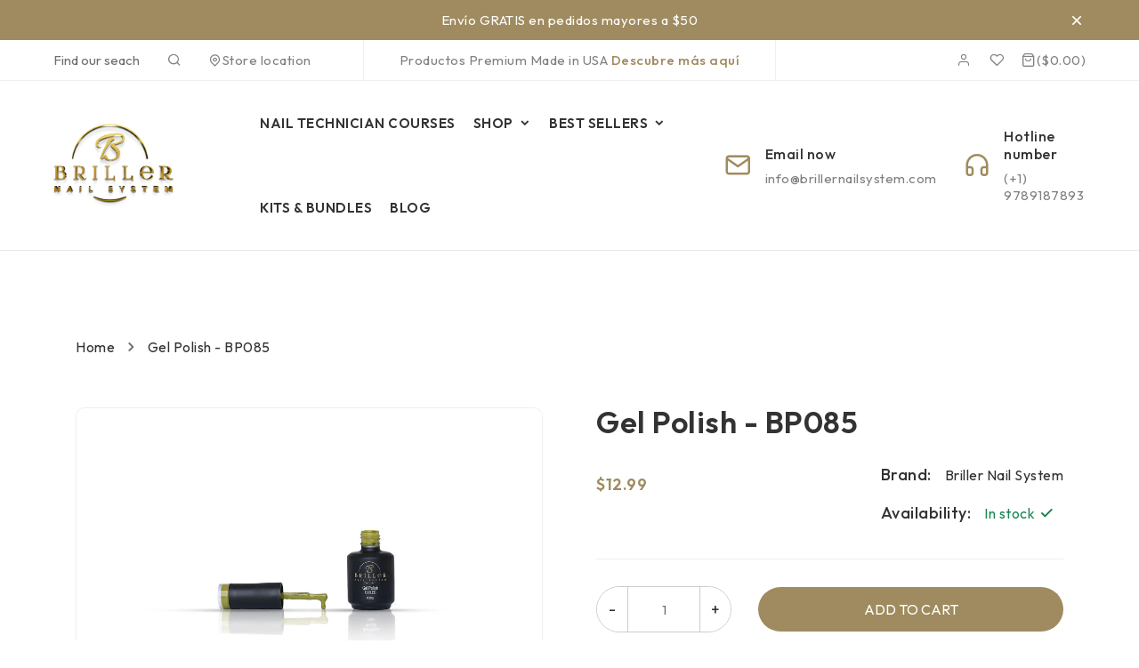

--- FILE ---
content_type: text/html; charset=utf-8
request_url: https://brillernailsystem.com/products/gel-polish-bp85
body_size: 37140
content:
<!doctype html>
<html class="no-js supports-no-cookies " lang="en" dir="ltr">
<head>
  <!-- Basic and Helper page needs -->
  <meta charset="utf-8">
  <meta http-equiv="x-ua-compatible" content="IE=edge">
  <meta name="viewport" content="width=device-width,initial-scale=1">
  <meta name="theme-color" content="var(--font-color-primary)">
  <link rel="preconnect" href="https://cdn.shopify.com" crossorigin><!-- CSS --><link rel="canonical" href="https://brillernailsystem.com/products/gel-polish-bp85"><link rel="shortcut icon" href="//brillernailsystem.com/cdn/shop/files/1_40a02ea3-fea0-4bb9-bded-1fc72f26b12b.png?v=1760327300" type="image/png" /><!-- Title and description -->
    
    <title>
    Gel Polish - BP085
    
    
    
    &ndash; Briller Nail System
    
    </title><meta name="description" content="Gel Polish by Briller Nail System. Long-lasting, high-quality, and stunning shine gel polish is what you will get with this Gel polish. For optimal results, we recommend applying 2 coats. However, one is enough. Cure Time: 30 - 60 Seconds (LED) / 60 - 120 Seconds (UV) Size: 15ML (0.5 Ounce) Note: Product image is a swa"><!-- Helpers -->
    <!-- /snippets/social-meta-tags.liquid -->


  <meta property="og:type" content="product">
  <meta property="og:title" content="Gel Polish -  BP085">
  
    <meta property="og:image" content="http:products/BP85-1.jpg">
    <meta property="og:image:secure_url" content="https:products/BP85-1.jpg">
  
    <meta property="og:image" content="http:products/BP85.jpg">
    <meta property="og:image:secure_url" content="https:products/BP85.jpg">
  
  <meta property="og:description" content="Gel Polish by Briller Nail System. Long-lasting, high-quality, and stunning shine gel polish is what you will get with this Gel polish. For optimal results, we recommend applying 2 coats. However, one is enough.
Cure Time: 30 - 60 Seconds (LED) / 60 - 120 Seconds (UV)
Size: 15ML (0.5 Ounce)
Note: Product image is a swatch. Product image may differ from the actual color due to the screen you are viewing our web site on. Dye lots may cause color variation.
Offered by Briller Nail System">
  <meta property="og:price:amount" content="12.99">
  <meta property="og:price:currency" content="USD">

<meta property="og:url" content="https://brillernailsystem.com/products/gel-polish-bp85">
<meta property="og:site_name" content="Briller Nail System">




  <meta name="twitter:card" content="summary">


  <meta name="twitter:title" content="Gel Polish -  BP085">
  <meta name="twitter:description" content="Gel Polish by Briller Nail System. Long-lasting, high-quality, and stunning shine gel polish is what you will get with this Gel polish. For optimal results, we recommend applying 2 coats. However, one">
  <meta name="twitter:image" content="https:ProductDrop">
  <meta name="twitter:image:width" content="600">
  <meta name="twitter:image:height" content="600">



    <!-- CSS -->
    <style>
    
    @import url('https://fonts.googleapis.com/css2?family=Outfit:ital,wght@0,100;0,200;0,300;0,400;0,500;0,600;0,700;0,800;0,900;1,100;1,200;1,300;1,400;1,500;1,600;1,700;1,800;1,900&display=swap');
    
    
    
    @import url('https://fonts.googleapis.com/css2?family=Outfit:ital,wght@0,100;0,200;0,300;0,400;0,500;0,600;0,700;0,800;0,900;1,100;1,200;1,300;1,400;1,500;1,600;1,700;1,800;1,900&display=swap');
    
    
    
    @import url('https://fonts.googleapis.com/css2?family=Outfit:ital,wght@0,100;0,200;0,300;0,400;0,500;0,600;0,700;0,800;0,900;1,100;1,200;1,300;1,400;1,500;1,600;1,700;1,800;1,900&display=swap');
    
    
    
    @import url('https://fonts.googleapis.com/css2?family=Angelia Devitson:ital,wght@0,100;0,200;0,300;0,400;0,500;0,600;0,700;0,800;0,900;1,100;1,200;1,300;1,400;1,500;1,600;1,700;1,800;1,900&display=swap');
    
    
    
    @import url('https://fonts.googleapis.com/css2?family=Outfit:ital,wght@0,100;0,200;0,300;0,400;0,500;0,600;0,700;0,800;0,900;1,100;1,200;1,300;1,400;1,500;1,600;1,700;1,800;1,900&display=swap');
    
</style><link href="//brillernailsystem.com/cdn/shop/t/10/assets/bootstrap.min.css?v=153845033314771085201760141651" rel="stylesheet" type="text/css" media="all" />
<link href="//brillernailsystem.com/cdn/shop/t/10/assets/animate.min.css?v=169615475114364703181760141651" rel="stylesheet" type="text/css" media="all" />
<link href="//brillernailsystem.com/cdn/shop/t/10/assets/font-awesome.min.css?v=21869632697367095781760141651" rel="stylesheet" type="text/css" media="all" />
<link href="//brillernailsystem.com/cdn/shop/t/10/assets/owl.carousel.min.css?v=70516089817612781961760141651" rel="stylesheet" type="text/css" media="all" />
<link href="//brillernailsystem.com/cdn/shop/t/10/assets/owl.theme.default.min.css?v=135046118358282713361760141651" rel="stylesheet" type="text/css" media="all" />
<link href="//brillernailsystem.com/cdn/shop/t/10/assets/slick.css?v=100731070973926278201760141651" rel="stylesheet" type="text/css" media="all" />
<link href="//brillernailsystem.com/cdn/shop/t/10/assets/swiper-bundle.min.css?v=131626007024603461731760141651" rel="stylesheet" type="text/css" media="all" />
<link href="//brillernailsystem.com/cdn/shop/t/10/assets/magnific-popup.css?v=73716927860520918391760141651" rel="stylesheet" type="text/css" media="all" />
<link href="//brillernailsystem.com/cdn/shop/t/10/assets/swatch-color.css?v=90507475576797539541760141651" rel="stylesheet" type="text/css" media="all" />
<link href="//brillernailsystem.com/cdn/shop/t/10/assets/feather.css?v=92868303419586581901760141651" rel="stylesheet" type="text/css" media="all" />
<link href="//brillernailsystem.com/cdn/shop/t/10/assets/remixicon.css?v=112826206899806051341760141651" rel="stylesheet" type="text/css" media="all" />
<link href="//brillernailsystem.com/cdn/shop/t/10/assets/style.css?v=27624311765149076101760141651" rel="stylesheet" type="text/css" media="all" />
<link href="//brillernailsystem.com/cdn/shop/t/10/assets/skin-theme.css?v=138891778134563242151760141651" rel="stylesheet" type="text/css" media="all" /><style data-shopify>/*=====================================
  body css
======================================*/
body {
  color: var(--font-color-body);
  font-size: var(--font-size-body);
  background-color: var(--background-color-body);
  
  font-family: var(--font-custom-stack-body);
  font-weight: var(--font-custom-weight-body);
  font-style: var(--font-custom-style-body);
  
  line-height: normal;
  letter-spacing: var(--font-letter-spacing-body);
  -webkit-font-smoothing: antialiased;
  -moz-osx-font-smoothing: antialiased;
  text-size-adjust: 100%;
}

/*=====================================
  Headings css
======================================*/
h1, h2, h3, h4, h5, h6 {
  color: var(--font-color-header);
  margin: 0;
  padding: 0;
  
  font-family: var(--font-custom-stack-header);
  font-weight: var(--font-custom-weight-header);
  font-style: var(--font-custom-style-header);
  
  line-height: normal;
}

/*=====================================
  Section headings css
======================================*/
.section-capture {
  margin-bottom: 80px;
}
.section-title {
  text-align: center;
}
.section-title>span {
    display: block;
    font-size: 18px;
    padding-bottom: 10px;
}
.section-title h2 {
  font-size: 40px;
  line-height: 1;
  color: var(--font-color-section-header);
  
  font-family: var(--font-custom-stack-section-header);
  font-weight: var(--font-custom-weight-section-header);
  font-style: var(--font-custom-style-section-header);
  
  text-transform: var(--font-text-section-header);
}
@media (max-width: 1199px) {
  .section-capture{
    margin-bottom: 60px;
  }
  .section-title h2 {
    font-size: 30px;
  }
}
@media (max-width: 767px) {
  .section-capture {
    margin-bottom: 40px;
  }
  .section-title h2 {
    font-size: 24px;
  }
}

/*=====================================
  swiper dots css
======================================*/
.swiper-dots {
  margin-top: 80px;
  line-height: 0;
}
.swiper-dots .swiper-pagination.swiper-pagination-bullets {
  width: unset;
  position: unset;
  display: flex;
  flex-wrap: wrap;
  justify-content: center;
  
  margin: -10px 0px 0px -10px;
  
}
.swiper-dots .swiper-pagination.swiper-pagination-bullets span {
  width: 15px;
  height: 15px;
  
  margin: 10px 0px 0px 10px;
  
  background-color: transparent;
  border: var(--sti-border);
  border-radius: 100%;
  opacity: 1;
}
.swiper-dots .swiper-pagination.swiper-pagination-bullets span.swiper-pagination-bullet-active {
  background-color: var(--font-color-primary);
  border: var(--font-color-primary);
}
@media (max-width: 1199px) {
  .swiper-dots {
    margin-top: 60px;
  }
}
@media (max-width: 767px) { 
  .swiper-dots {
    margin-top: 40px;
  }
}

/*=====================================
  paragraph css
======================================*/
p {
  color: var(--font-color-paragraph);
  margin-bottom: 0px;
  
  font-family: var(--font-custom-stack-paragraph);
  font-weight: var(--font-custom-weight-paragraph);
  font-style: var(--font-custom-style-paragraph);
  
  line-height: var(--font-line-height-paragraph);
}

/*=====================================
  'other' tag css
======================================*/
input, textarea, select {
  color: var(--sti-color);
  font-size: var(--sti-font-size);
  padding: 14px 30px;
  background-color: var(--sti-bgcolor);
  
  font-family: var(--font-custom-stack-body);
  font-weight: var(--font-custom-weight-body);
  font-style: var(--font-custom-style-body);
  
  text-transform: var(--sti-text);
  border: var(--sti-border);
  border-radius: var(--sti-border-radius);
}
input::placeholder,
textarea::placeholder {
  color: var(--sti-color);
}

/* clears the 'x' from 'Internet Explorer' */
input[type=search]::-ms-clear,
input[type=search]::-ms-reveal {
  display: none;
  width: 0px;
  height: 0px;
}

/* clears the 'x' from 'Chrome' */
input[type="search"]::-webkit-search-decoration,
input[type="search"]::-webkit-search-cancel-button,
input[type="search"]::-webkit-search-results-button,
input[type="search"]::-webkit-search-results-decoration {
  display: none;
}

textarea {
  display: block;
  resize: none;
}
input:focus,
select:focus,
textarea:focus {
  outline: none;
  border: var(--sti-border);
  box-shadow: none;
}
select {
  -webkit-appearance: none;
  -moz-appearance: none;
  -ms-appearance: none;
  -o-appearance: none;
  appearance: none;
  background-image: url('//brillernailsystem.com/cdn/shop/t/10/assets/ico-select.svg?v=3540120393686482291760141668');
  background-repeat: no-repeat;
  
  padding: 10px 30px 10px 15px;
  background-position: right 15px center;
  
  background-color: transparent;
  cursor: pointer;
}
input.disabled,
input[disabled],
select.disabled,
select[disabled],
textarea.disabled,
textarea[disabled] {
  color: var(--sti-color)
  background-color: var(--sti-bgcolor);
  border: 1px solid var(--sti-border);
}
/*=====================================
  other custom padding css
======================================*/
.shopify-challenge__container,
.section-ptb {
  padding-top: 100px;
  padding-bottom: 100px;
}
@media (max-width: 1199px) {
  .shopify-challenge__container,
  .section-ptb {
    padding-top: px;
    padding-bottom: px;
  }
}
@media (max-width: 767px) {
  .shopify-challenge__container,
  .section-ptb {
    padding-top: 60px;
    padding-bottom: 60px;
  }
}
/*=====================================
  button type css
======================================*/
.btn-style {
  color: #fff;
  font-size: 14px;
  padding: 21px 48px;
  text-transform: uppercase;
  letter-spacing: 0px;
  line-height: 1;
  background-color: var(--font-color-primary);
  border: 2px solid var(--font-color-primary);
  border-radius: 50px;
}
.btn-style:hover {
    color: #fff;
    background-color: var(--font-color-secondary);
    border: 2px solid var(--font-color-secondary);
}
@media(max-width: 1199px){
  .btn-style{
    padding: 18px 40px;
  }
}
@media(max-width: 767px){
  .btn-style{
    padding: 16px 28px;
  }
}

.btn-style-medium {
  color: #fff;
  font-size: 14px;
  padding: 15px 30px;
  text-transform: uppercase;
  border-radius: 0;
  line-height: 1;
  text-align: center;
  background-color: var(--font-color-primary);
  border: 2px solid var(--font-color-primary);
    border-radius: 50px;
}
.btn-style-medium:hover {
  color: var(--font-color-primary);
  background-color: transparent;
}
@media(max-width: 1199px){
  .btn-style-medium {
    padding: 13px 25px;
  }
}

.btn-style2 {
  color: #fff;
  font-size: 14px;
  padding: 12px 30px;
  letter-spacing: 0px;
  text-transform: uppercase;
  line-height: 1;
  text-align: center;
  background-color: var(--font-color-secondary);
  border: 2px solid var(--font-color-secondary);
  border-radius: 50px;
}
.btn-style2:hover {
  color: #fff;
  background-color: var(--font-color-primary);
  border: 2px solid var(--font-color-primary);
}

.btn-style2-medium {
  color: #fff;
  font-size: 14px;
  padding: 17px 30px;
  text-transform: uppercase;
  line-height: 1;
  font-weight: 500;
  text-align: center;
  background-color: var(--font-color-secondary);
  border-radius: 50px;
}
.btn-style2-medium:hover {
  color: #fff;
  background-color: var(--font-color-primary);
}
@media(max-width: 1199px){
  .btn-style2-medium {
    padding: 15px 25px;
  }
}
.btn-style3 {
  color: var(--font-color-secondary);
  font-size: 16px;
  font-weight: 600;
  padding: 18px 40px;
  line-height: 1;
  text-transform: uppercase;
  transition: .5s;
  text-align: center;
  background-color: var(--font-color-primary);
  box-shadow: 0px 10px 20px rgb(0 0 0 / 10%);
  border-radius: 50px;
}
.btn-style3:hover {
  color: #fff;
  background-color: var(--font-color-secondary);
}
@media(max-width: 1199px){
  .btn-style3 {
    font-size: 14px;
    padding: 14px 30px;
  }
}
.btn-style4 {
  background-color: #ffffff;
  color: var(--font-color-primary);
  font-size: 14px;
  padding: 18px 36px;
  font-weight: 600;
  line-height: 1;
  text-transform: uppercase;
  border-radius: 50px;
}
.btn-style4:hover {
  color: #ffffff;
  background-color: var(--font-color-primary);
}
@media (max-width: 767px) {
  .btn-style4 {
    padding: 14px 28px;
  }
}
/* btn disable css */
a.disabled {
  color: #aeaeae!important;
  opacity: 0.65;
  pointer-events: none;
}
a.add-to-cart.disabled,
a.quick-view.disabled,
a.btn[disabled],
a.btn.disabled,
button.btn[disabled],
button.btn.disabled,
button[disabled] {
  color: #eaeaea!important;
  background-color: #ababab!important;
  opacity: 0.65;
  pointer-events: none;
}
a.btn[disabled],
a.btn.disabled,
button.btn[disabled],
button.btn.disabled,
button[disabled] {
  border: px  #ababab!important;
}
/*=====================================
  product label css
======================================*/
.single-product-wrap.stock-out {
  cursor: not-allowed;
}
.single-product-wrap .product-label span {
  font-size: px;
  position: absolute;
  top: px;
  width: px;
  height: px;
  display: flex;
  align-items: center;
  justify-content: center;
  text-align: center;
  text-transform: ;
  font-weight: ;
  border-radius : px;
  line-height: 1;
}
.single-product-wrap .product-label span.new-sale-title {
  color: ;
  background-color: ;
}
.single-product-wrap .product-label span.percent-count{
  color: ;
  background-color: ;
}
.single-product-wrap .product-label span.soldout-title{
  color: ;
  background-color: ;
}
.single-product-wrap .product-image .product-label span.new-sale-title {
  
  left: 0px;
  
}
.single-product-wrap:hover .product-image .product-label span.new-sale-title {
  
  transform: translateX(-100%);
  
}
.single-product-wrap .product-image .product-label span.soldout-title {
  
  left: 0px;
  
  z-index: 1;
}
.single-product-wrap .product-image .product-label span.percent-count {
  
  right: 0px;
  
}
.single-product-wrap:hover .product-image .product-label span.percent-count {
  
  transform: translateX(100%);
  
}
.single-product-wrap .product-image .product-label span.new-sale-title,
.single-product-wrap .product-image .product-label span.percent-count,
.single-product-wrap:hover .product-image .product-label span.new-sale-title,
.single-product-wrap:hover .product-image .product-label span.percent-count {
  -webkit-transition: all 0.3s ease-in-out 0s;
  -o-transition: all 0.3s ease-in-out 0s;
  transition: all 0.3s ease-in-out 0s;
}
/*=====================================
  pagination css
======================================*/
/* page-area css */
.paginatoin-area {
  padding-top: 100px;
}
@media (max-width: 1199px) {
  .paginatoin-area {
    padding-top: px;
  }
}
@media (max-width: 767px) {
  .paginatoin-area {
    padding-top: 60px;
  }
}</style><style>

    

    

    
    :root {
      --font-weight-body--bold: 700;
      --font-weight-body--bolder: 700;
    
      --font-color-body: #333333;
      --font-size-body: 15px;
      --background-color-body: #FFFFFF;
      --extra-color-body: #f3f2ee;
      
      --font-custom-stack-body: 'Outfit', sans-serif;
      --font-custom-weight-body: 400;
      --font-custom-style-body: normal;
      
      --font-letter-spacing-body: 0.5px;
    
      --font-color-header: #333333;
      
      --font-custom-stack-header: 'Outfit', sans-serif;
      --font-custom-weight-header: 600;
      --font-custom-style-header: normal;
      
    
      --font-color-section-header: #333333;
      
      --font-custom-stack-section-header: 'Outfit', sans-serif;
      --font-custom-weight-section-header:600;
      --font-custom-style-section-header: normal;
      
      --font-text-section-header: none;
    
      --font-color-paragraph: #808080;
      
      --font-custom-stack-paragraph: 'Outfit', sans-serif;
      --font-custom-weight-paragraph: 400;
      --font-custom-style-paragraph: normal;
      
      --font-line-height-paragraph: 25px;
    
      
      --font-custom-stack-other: 'Angelia Devitson', sans-serif;
      
    
      --font-color-primary: #9f8b5f;
      --font-color-secondary: #333333;
      --theme-border-color: rgba(51, 51, 51, 0.1);
    
      --sti-color: #6F6F6F;
      --sti-font-size: 15px;
      --sti-bgcolor: #ffffff;
      --sti-text: none;
      --sti-font-weight: 400;
      --sti-border: 1px solid rgba(175, 175, 175, 0.2);
      --sti-border-radius: 10px;
    
      --box-body-bgcolor: ;
    }
  </style>
  <script>window.performance && window.performance.mark && window.performance.mark('shopify.content_for_header.start');</script><meta name="facebook-domain-verification" content="vm2yy855k15egeetmycxsanbuldom3">
<meta name="facebook-domain-verification" content="z62o12rbrowwt91yhmfwdysw80vn47">
<meta name="facebook-domain-verification" content="3wsvqknbsf2segeboa35150acg240u">
<meta name="facebook-domain-verification" content="2v9rwoqj36mz4oi5j2c89ibi46akuy">
<meta name="facebook-domain-verification" content="ylcuz6y66hboc0sw6maaqptnmqqw2a">
<meta name="google-site-verification" content="5S8aIvHlCN9HLgjE23bUJsYtpCRsaaxawiHZ97u88eY">
<meta id="shopify-digital-wallet" name="shopify-digital-wallet" content="/58590691516/digital_wallets/dialog">
<meta name="shopify-checkout-api-token" content="b48a0ea07b2253de3e583a0a01dd6c4c">
<link rel="alternate" type="application/json+oembed" href="https://brillernailsystem.com/products/gel-polish-bp85.oembed">
<script async="async" src="/checkouts/internal/preloads.js?locale=en-US"></script>
<link rel="preconnect" href="https://shop.app" crossorigin="anonymous">
<script async="async" src="https://shop.app/checkouts/internal/preloads.js?locale=en-US&shop_id=58590691516" crossorigin="anonymous"></script>
<script id="apple-pay-shop-capabilities" type="application/json">{"shopId":58590691516,"countryCode":"US","currencyCode":"USD","merchantCapabilities":["supports3DS"],"merchantId":"gid:\/\/shopify\/Shop\/58590691516","merchantName":"Briller Nail System","requiredBillingContactFields":["postalAddress","email","phone"],"requiredShippingContactFields":["postalAddress","email","phone"],"shippingType":"shipping","supportedNetworks":["visa","masterCard","amex","discover","elo","jcb"],"total":{"type":"pending","label":"Briller Nail System","amount":"1.00"},"shopifyPaymentsEnabled":true,"supportsSubscriptions":true}</script>
<script id="shopify-features" type="application/json">{"accessToken":"b48a0ea07b2253de3e583a0a01dd6c4c","betas":["rich-media-storefront-analytics"],"domain":"brillernailsystem.com","predictiveSearch":true,"shopId":58590691516,"locale":"en"}</script>
<script>var Shopify = Shopify || {};
Shopify.shop = "briller-nails-system.myshopify.com";
Shopify.locale = "en";
Shopify.currency = {"active":"USD","rate":"1.0"};
Shopify.country = "US";
Shopify.theme = {"name":"theme","id":148226146492,"schema_name":"Look","schema_version":"1.0.0","theme_store_id":null,"role":"main"};
Shopify.theme.handle = "null";
Shopify.theme.style = {"id":null,"handle":null};
Shopify.cdnHost = "brillernailsystem.com/cdn";
Shopify.routes = Shopify.routes || {};
Shopify.routes.root = "/";</script>
<script type="module">!function(o){(o.Shopify=o.Shopify||{}).modules=!0}(window);</script>
<script>!function(o){function n(){var o=[];function n(){o.push(Array.prototype.slice.apply(arguments))}return n.q=o,n}var t=o.Shopify=o.Shopify||{};t.loadFeatures=n(),t.autoloadFeatures=n()}(window);</script>
<script>
  window.ShopifyPay = window.ShopifyPay || {};
  window.ShopifyPay.apiHost = "shop.app\/pay";
  window.ShopifyPay.redirectState = null;
</script>
<script id="shop-js-analytics" type="application/json">{"pageType":"product"}</script>
<script defer="defer" async type="module" src="//brillernailsystem.com/cdn/shopifycloud/shop-js/modules/v2/client.init-shop-cart-sync_C5BV16lS.en.esm.js"></script>
<script defer="defer" async type="module" src="//brillernailsystem.com/cdn/shopifycloud/shop-js/modules/v2/chunk.common_CygWptCX.esm.js"></script>
<script type="module">
  await import("//brillernailsystem.com/cdn/shopifycloud/shop-js/modules/v2/client.init-shop-cart-sync_C5BV16lS.en.esm.js");
await import("//brillernailsystem.com/cdn/shopifycloud/shop-js/modules/v2/chunk.common_CygWptCX.esm.js");

  window.Shopify.SignInWithShop?.initShopCartSync?.({"fedCMEnabled":true,"windoidEnabled":true});

</script>
<script>
  window.Shopify = window.Shopify || {};
  if (!window.Shopify.featureAssets) window.Shopify.featureAssets = {};
  window.Shopify.featureAssets['shop-js'] = {"shop-cart-sync":["modules/v2/client.shop-cart-sync_ZFArdW7E.en.esm.js","modules/v2/chunk.common_CygWptCX.esm.js"],"init-fed-cm":["modules/v2/client.init-fed-cm_CmiC4vf6.en.esm.js","modules/v2/chunk.common_CygWptCX.esm.js"],"shop-button":["modules/v2/client.shop-button_tlx5R9nI.en.esm.js","modules/v2/chunk.common_CygWptCX.esm.js"],"shop-cash-offers":["modules/v2/client.shop-cash-offers_DOA2yAJr.en.esm.js","modules/v2/chunk.common_CygWptCX.esm.js","modules/v2/chunk.modal_D71HUcav.esm.js"],"init-windoid":["modules/v2/client.init-windoid_sURxWdc1.en.esm.js","modules/v2/chunk.common_CygWptCX.esm.js"],"shop-toast-manager":["modules/v2/client.shop-toast-manager_ClPi3nE9.en.esm.js","modules/v2/chunk.common_CygWptCX.esm.js"],"init-shop-email-lookup-coordinator":["modules/v2/client.init-shop-email-lookup-coordinator_B8hsDcYM.en.esm.js","modules/v2/chunk.common_CygWptCX.esm.js"],"init-shop-cart-sync":["modules/v2/client.init-shop-cart-sync_C5BV16lS.en.esm.js","modules/v2/chunk.common_CygWptCX.esm.js"],"avatar":["modules/v2/client.avatar_BTnouDA3.en.esm.js"],"pay-button":["modules/v2/client.pay-button_FdsNuTd3.en.esm.js","modules/v2/chunk.common_CygWptCX.esm.js"],"init-customer-accounts":["modules/v2/client.init-customer-accounts_DxDtT_ad.en.esm.js","modules/v2/client.shop-login-button_C5VAVYt1.en.esm.js","modules/v2/chunk.common_CygWptCX.esm.js","modules/v2/chunk.modal_D71HUcav.esm.js"],"init-shop-for-new-customer-accounts":["modules/v2/client.init-shop-for-new-customer-accounts_ChsxoAhi.en.esm.js","modules/v2/client.shop-login-button_C5VAVYt1.en.esm.js","modules/v2/chunk.common_CygWptCX.esm.js","modules/v2/chunk.modal_D71HUcav.esm.js"],"shop-login-button":["modules/v2/client.shop-login-button_C5VAVYt1.en.esm.js","modules/v2/chunk.common_CygWptCX.esm.js","modules/v2/chunk.modal_D71HUcav.esm.js"],"init-customer-accounts-sign-up":["modules/v2/client.init-customer-accounts-sign-up_CPSyQ0Tj.en.esm.js","modules/v2/client.shop-login-button_C5VAVYt1.en.esm.js","modules/v2/chunk.common_CygWptCX.esm.js","modules/v2/chunk.modal_D71HUcav.esm.js"],"shop-follow-button":["modules/v2/client.shop-follow-button_Cva4Ekp9.en.esm.js","modules/v2/chunk.common_CygWptCX.esm.js","modules/v2/chunk.modal_D71HUcav.esm.js"],"checkout-modal":["modules/v2/client.checkout-modal_BPM8l0SH.en.esm.js","modules/v2/chunk.common_CygWptCX.esm.js","modules/v2/chunk.modal_D71HUcav.esm.js"],"lead-capture":["modules/v2/client.lead-capture_Bi8yE_yS.en.esm.js","modules/v2/chunk.common_CygWptCX.esm.js","modules/v2/chunk.modal_D71HUcav.esm.js"],"shop-login":["modules/v2/client.shop-login_D6lNrXab.en.esm.js","modules/v2/chunk.common_CygWptCX.esm.js","modules/v2/chunk.modal_D71HUcav.esm.js"],"payment-terms":["modules/v2/client.payment-terms_CZxnsJam.en.esm.js","modules/v2/chunk.common_CygWptCX.esm.js","modules/v2/chunk.modal_D71HUcav.esm.js"]};
</script>
<script>(function() {
  var isLoaded = false;
  function asyncLoad() {
    if (isLoaded) return;
    isLoaded = true;
    var urls = ["https:\/\/cdn.shopify.com\/s\/files\/1\/0457\/2220\/6365\/files\/pushdaddy_v49_test.js?shop=briller-nails-system.myshopify.com","https:\/\/gtranslate.io\/shopify\/gtranslate.js?shop=briller-nails-system.myshopify.com","https:\/\/static.affiliatly.com\/shopify\/v3\/shopify.js?affiliatly_code=AF-1052826\u0026s=2\u0026shop=briller-nails-system.myshopify.com"];
    for (var i = 0; i < urls.length; i++) {
      var s = document.createElement('script');
      s.type = 'text/javascript';
      s.async = true;
      s.src = urls[i];
      var x = document.getElementsByTagName('script')[0];
      x.parentNode.insertBefore(s, x);
    }
  };
  if(window.attachEvent) {
    window.attachEvent('onload', asyncLoad);
  } else {
    window.addEventListener('load', asyncLoad, false);
  }
})();</script>
<script id="__st">var __st={"a":58590691516,"offset":-28800,"reqid":"fad1b139-7610-46db-aa5e-d7a88117f85b-1768620136","pageurl":"brillernailsystem.com\/products\/gel-polish-bp85","u":"555e8e3afd64","p":"product","rtyp":"product","rid":7284777877692};</script>
<script>window.ShopifyPaypalV4VisibilityTracking = true;</script>
<script id="captcha-bootstrap">!function(){'use strict';const t='contact',e='account',n='new_comment',o=[[t,t],['blogs',n],['comments',n],[t,'customer']],c=[[e,'customer_login'],[e,'guest_login'],[e,'recover_customer_password'],[e,'create_customer']],r=t=>t.map((([t,e])=>`form[action*='/${t}']:not([data-nocaptcha='true']) input[name='form_type'][value='${e}']`)).join(','),a=t=>()=>t?[...document.querySelectorAll(t)].map((t=>t.form)):[];function s(){const t=[...o],e=r(t);return a(e)}const i='password',u='form_key',d=['recaptcha-v3-token','g-recaptcha-response','h-captcha-response',i],f=()=>{try{return window.sessionStorage}catch{return}},m='__shopify_v',_=t=>t.elements[u];function p(t,e,n=!1){try{const o=window.sessionStorage,c=JSON.parse(o.getItem(e)),{data:r}=function(t){const{data:e,action:n}=t;return t[m]||n?{data:e,action:n}:{data:t,action:n}}(c);for(const[e,n]of Object.entries(r))t.elements[e]&&(t.elements[e].value=n);n&&o.removeItem(e)}catch(o){console.error('form repopulation failed',{error:o})}}const l='form_type',E='cptcha';function T(t){t.dataset[E]=!0}const w=window,h=w.document,L='Shopify',v='ce_forms',y='captcha';let A=!1;((t,e)=>{const n=(g='f06e6c50-85a8-45c8-87d0-21a2b65856fe',I='https://cdn.shopify.com/shopifycloud/storefront-forms-hcaptcha/ce_storefront_forms_captcha_hcaptcha.v1.5.2.iife.js',D={infoText:'Protected by hCaptcha',privacyText:'Privacy',termsText:'Terms'},(t,e,n)=>{const o=w[L][v],c=o.bindForm;if(c)return c(t,g,e,D).then(n);var r;o.q.push([[t,g,e,D],n]),r=I,A||(h.body.append(Object.assign(h.createElement('script'),{id:'captcha-provider',async:!0,src:r})),A=!0)});var g,I,D;w[L]=w[L]||{},w[L][v]=w[L][v]||{},w[L][v].q=[],w[L][y]=w[L][y]||{},w[L][y].protect=function(t,e){n(t,void 0,e),T(t)},Object.freeze(w[L][y]),function(t,e,n,w,h,L){const[v,y,A,g]=function(t,e,n){const i=e?o:[],u=t?c:[],d=[...i,...u],f=r(d),m=r(i),_=r(d.filter((([t,e])=>n.includes(e))));return[a(f),a(m),a(_),s()]}(w,h,L),I=t=>{const e=t.target;return e instanceof HTMLFormElement?e:e&&e.form},D=t=>v().includes(t);t.addEventListener('submit',(t=>{const e=I(t);if(!e)return;const n=D(e)&&!e.dataset.hcaptchaBound&&!e.dataset.recaptchaBound,o=_(e),c=g().includes(e)&&(!o||!o.value);(n||c)&&t.preventDefault(),c&&!n&&(function(t){try{if(!f())return;!function(t){const e=f();if(!e)return;const n=_(t);if(!n)return;const o=n.value;o&&e.removeItem(o)}(t);const e=Array.from(Array(32),(()=>Math.random().toString(36)[2])).join('');!function(t,e){_(t)||t.append(Object.assign(document.createElement('input'),{type:'hidden',name:u})),t.elements[u].value=e}(t,e),function(t,e){const n=f();if(!n)return;const o=[...t.querySelectorAll(`input[type='${i}']`)].map((({name:t})=>t)),c=[...d,...o],r={};for(const[a,s]of new FormData(t).entries())c.includes(a)||(r[a]=s);n.setItem(e,JSON.stringify({[m]:1,action:t.action,data:r}))}(t,e)}catch(e){console.error('failed to persist form',e)}}(e),e.submit())}));const S=(t,e)=>{t&&!t.dataset[E]&&(n(t,e.some((e=>e===t))),T(t))};for(const o of['focusin','change'])t.addEventListener(o,(t=>{const e=I(t);D(e)&&S(e,y())}));const B=e.get('form_key'),M=e.get(l),P=B&&M;t.addEventListener('DOMContentLoaded',(()=>{const t=y();if(P)for(const e of t)e.elements[l].value===M&&p(e,B);[...new Set([...A(),...v().filter((t=>'true'===t.dataset.shopifyCaptcha))])].forEach((e=>S(e,t)))}))}(h,new URLSearchParams(w.location.search),n,t,e,['guest_login'])})(!0,!0)}();</script>
<script integrity="sha256-4kQ18oKyAcykRKYeNunJcIwy7WH5gtpwJnB7kiuLZ1E=" data-source-attribution="shopify.loadfeatures" defer="defer" src="//brillernailsystem.com/cdn/shopifycloud/storefront/assets/storefront/load_feature-a0a9edcb.js" crossorigin="anonymous"></script>
<script crossorigin="anonymous" defer="defer" src="//brillernailsystem.com/cdn/shopifycloud/storefront/assets/shopify_pay/storefront-65b4c6d7.js?v=20250812"></script>
<script data-source-attribution="shopify.dynamic_checkout.dynamic.init">var Shopify=Shopify||{};Shopify.PaymentButton=Shopify.PaymentButton||{isStorefrontPortableWallets:!0,init:function(){window.Shopify.PaymentButton.init=function(){};var t=document.createElement("script");t.src="https://brillernailsystem.com/cdn/shopifycloud/portable-wallets/latest/portable-wallets.en.js",t.type="module",document.head.appendChild(t)}};
</script>
<script data-source-attribution="shopify.dynamic_checkout.buyer_consent">
  function portableWalletsHideBuyerConsent(e){var t=document.getElementById("shopify-buyer-consent"),n=document.getElementById("shopify-subscription-policy-button");t&&n&&(t.classList.add("hidden"),t.setAttribute("aria-hidden","true"),n.removeEventListener("click",e))}function portableWalletsShowBuyerConsent(e){var t=document.getElementById("shopify-buyer-consent"),n=document.getElementById("shopify-subscription-policy-button");t&&n&&(t.classList.remove("hidden"),t.removeAttribute("aria-hidden"),n.addEventListener("click",e))}window.Shopify?.PaymentButton&&(window.Shopify.PaymentButton.hideBuyerConsent=portableWalletsHideBuyerConsent,window.Shopify.PaymentButton.showBuyerConsent=portableWalletsShowBuyerConsent);
</script>
<script data-source-attribution="shopify.dynamic_checkout.cart.bootstrap">document.addEventListener("DOMContentLoaded",(function(){function t(){return document.querySelector("shopify-accelerated-checkout-cart, shopify-accelerated-checkout")}if(t())Shopify.PaymentButton.init();else{new MutationObserver((function(e,n){t()&&(Shopify.PaymentButton.init(),n.disconnect())})).observe(document.body,{childList:!0,subtree:!0})}}));
</script>
<link id="shopify-accelerated-checkout-styles" rel="stylesheet" media="screen" href="https://brillernailsystem.com/cdn/shopifycloud/portable-wallets/latest/accelerated-checkout-backwards-compat.css" crossorigin="anonymous">
<style id="shopify-accelerated-checkout-cart">
        #shopify-buyer-consent {
  margin-top: 1em;
  display: inline-block;
  width: 100%;
}

#shopify-buyer-consent.hidden {
  display: none;
}

#shopify-subscription-policy-button {
  background: none;
  border: none;
  padding: 0;
  text-decoration: underline;
  font-size: inherit;
  cursor: pointer;
}

#shopify-subscription-policy-button::before {
  box-shadow: none;
}

      </style>

<script>window.performance && window.performance.mark && window.performance.mark('shopify.content_for_header.end');</script>
<script type="text/javascript" src="//brillernailsystem.com/cdn/shop/t/10/assets/jquery-3.6.1.min.js?v=77015668167349694581760141651" defer></script>
<script type="text/javascript" src="//brillernailsystem.com/cdn/shop/t/10/assets/jquery-migrate-1.4.1.min.js?v=8839049224236534361760141651" defer></script>
<script type="text/javascript" src="//brillernailsystem.com/cdn/shop/t/10/assets/modernizr-2.8.3.min.js?v=174727525422211915231760141651" defer></script>
<script type="text/javascript" src="//brillernailsystem.com/cdn/shop/t/10/assets/bootstrap.bundle.min.js?v=178806464053651140501760141651" defer></script>
<script type="text/javascript" src="//brillernailsystem.com/cdn/shop/t/10/assets/plugins.js?v=3627285337026701641760141651" defer></script>
<script type="text/javascript" src="//brillernailsystem.com/cdn/shop/t/10/assets/owl.carousel.min.js?v=97891440811553454251760141651" defer></script>
<script type="text/javascript" src="//brillernailsystem.com/cdn/shop/t/10/assets/slick.min.js?v=71779134894361685811760141651" defer></script>
<script type="text/javascript" src="//brillernailsystem.com/cdn/shop/t/10/assets/swiper-bundle.min.js?v=126199226423180233181760141651" defer></script>
<script type="text/javascript" src="//brillernailsystem.com/cdn/shop/t/10/assets/counter.js?v=61598517943102193791760141651" defer></script>
<script type="text/javascript" src="//brillernailsystem.com/cdn/shop/t/10/assets/jquery.countTo.js?v=95972761284036485671760141651" defer></script>
<script type="text/javascript" src="//brillernailsystem.com/cdn/shop/t/10/assets/jquery.magnific-popup.min.js?v=62953174224872963371760141651" defer></script>
<!-- Ajax Cart js -->
<script type="text/javascript" src="//brillernailsystem.com/cdn/shopifycloud/storefront/assets/themes_support/option_selection-b017cd28.js" defer></script>
<script type="text/javascript" src="//brillernailsystem.com/cdn/shopifycloud/storefront/assets/themes_support/api.jquery-7ab1a3a4.js" defer></script>
<script type="text/javascript" src="//brillernailsystem.com/cdn/shop/t/10/assets/main.js?v=133391812786515629181760141651" defer></script>

  <script type="text/javascript" src="//brillernailsystem.com/cdn/shopifycloud/storefront/assets/themes_support/shopify_common-5f594365.js" defer="defer"></script>
  
<link href="https://monorail-edge.shopifysvc.com" rel="dns-prefetch">
<script>(function(){if ("sendBeacon" in navigator && "performance" in window) {try {var session_token_from_headers = performance.getEntriesByType('navigation')[0].serverTiming.find(x => x.name == '_s').description;} catch {var session_token_from_headers = undefined;}var session_cookie_matches = document.cookie.match(/_shopify_s=([^;]*)/);var session_token_from_cookie = session_cookie_matches && session_cookie_matches.length === 2 ? session_cookie_matches[1] : "";var session_token = session_token_from_headers || session_token_from_cookie || "";function handle_abandonment_event(e) {var entries = performance.getEntries().filter(function(entry) {return /monorail-edge.shopifysvc.com/.test(entry.name);});if (!window.abandonment_tracked && entries.length === 0) {window.abandonment_tracked = true;var currentMs = Date.now();var navigation_start = performance.timing.navigationStart;var payload = {shop_id: 58590691516,url: window.location.href,navigation_start,duration: currentMs - navigation_start,session_token,page_type: "product"};window.navigator.sendBeacon("https://monorail-edge.shopifysvc.com/v1/produce", JSON.stringify({schema_id: "online_store_buyer_site_abandonment/1.1",payload: payload,metadata: {event_created_at_ms: currentMs,event_sent_at_ms: currentMs}}));}}window.addEventListener('pagehide', handle_abandonment_event);}}());</script>
<script id="web-pixels-manager-setup">(function e(e,d,r,n,o){if(void 0===o&&(o={}),!Boolean(null===(a=null===(i=window.Shopify)||void 0===i?void 0:i.analytics)||void 0===a?void 0:a.replayQueue)){var i,a;window.Shopify=window.Shopify||{};var t=window.Shopify;t.analytics=t.analytics||{};var s=t.analytics;s.replayQueue=[],s.publish=function(e,d,r){return s.replayQueue.push([e,d,r]),!0};try{self.performance.mark("wpm:start")}catch(e){}var l=function(){var e={modern:/Edge?\/(1{2}[4-9]|1[2-9]\d|[2-9]\d{2}|\d{4,})\.\d+(\.\d+|)|Firefox\/(1{2}[4-9]|1[2-9]\d|[2-9]\d{2}|\d{4,})\.\d+(\.\d+|)|Chrom(ium|e)\/(9{2}|\d{3,})\.\d+(\.\d+|)|(Maci|X1{2}).+ Version\/(15\.\d+|(1[6-9]|[2-9]\d|\d{3,})\.\d+)([,.]\d+|)( \(\w+\)|)( Mobile\/\w+|) Safari\/|Chrome.+OPR\/(9{2}|\d{3,})\.\d+\.\d+|(CPU[ +]OS|iPhone[ +]OS|CPU[ +]iPhone|CPU IPhone OS|CPU iPad OS)[ +]+(15[._]\d+|(1[6-9]|[2-9]\d|\d{3,})[._]\d+)([._]\d+|)|Android:?[ /-](13[3-9]|1[4-9]\d|[2-9]\d{2}|\d{4,})(\.\d+|)(\.\d+|)|Android.+Firefox\/(13[5-9]|1[4-9]\d|[2-9]\d{2}|\d{4,})\.\d+(\.\d+|)|Android.+Chrom(ium|e)\/(13[3-9]|1[4-9]\d|[2-9]\d{2}|\d{4,})\.\d+(\.\d+|)|SamsungBrowser\/([2-9]\d|\d{3,})\.\d+/,legacy:/Edge?\/(1[6-9]|[2-9]\d|\d{3,})\.\d+(\.\d+|)|Firefox\/(5[4-9]|[6-9]\d|\d{3,})\.\d+(\.\d+|)|Chrom(ium|e)\/(5[1-9]|[6-9]\d|\d{3,})\.\d+(\.\d+|)([\d.]+$|.*Safari\/(?![\d.]+ Edge\/[\d.]+$))|(Maci|X1{2}).+ Version\/(10\.\d+|(1[1-9]|[2-9]\d|\d{3,})\.\d+)([,.]\d+|)( \(\w+\)|)( Mobile\/\w+|) Safari\/|Chrome.+OPR\/(3[89]|[4-9]\d|\d{3,})\.\d+\.\d+|(CPU[ +]OS|iPhone[ +]OS|CPU[ +]iPhone|CPU IPhone OS|CPU iPad OS)[ +]+(10[._]\d+|(1[1-9]|[2-9]\d|\d{3,})[._]\d+)([._]\d+|)|Android:?[ /-](13[3-9]|1[4-9]\d|[2-9]\d{2}|\d{4,})(\.\d+|)(\.\d+|)|Mobile Safari.+OPR\/([89]\d|\d{3,})\.\d+\.\d+|Android.+Firefox\/(13[5-9]|1[4-9]\d|[2-9]\d{2}|\d{4,})\.\d+(\.\d+|)|Android.+Chrom(ium|e)\/(13[3-9]|1[4-9]\d|[2-9]\d{2}|\d{4,})\.\d+(\.\d+|)|Android.+(UC? ?Browser|UCWEB|U3)[ /]?(15\.([5-9]|\d{2,})|(1[6-9]|[2-9]\d|\d{3,})\.\d+)\.\d+|SamsungBrowser\/(5\.\d+|([6-9]|\d{2,})\.\d+)|Android.+MQ{2}Browser\/(14(\.(9|\d{2,})|)|(1[5-9]|[2-9]\d|\d{3,})(\.\d+|))(\.\d+|)|K[Aa][Ii]OS\/(3\.\d+|([4-9]|\d{2,})\.\d+)(\.\d+|)/},d=e.modern,r=e.legacy,n=navigator.userAgent;return n.match(d)?"modern":n.match(r)?"legacy":"unknown"}(),u="modern"===l?"modern":"legacy",c=(null!=n?n:{modern:"",legacy:""})[u],f=function(e){return[e.baseUrl,"/wpm","/b",e.hashVersion,"modern"===e.buildTarget?"m":"l",".js"].join("")}({baseUrl:d,hashVersion:r,buildTarget:u}),m=function(e){var d=e.version,r=e.bundleTarget,n=e.surface,o=e.pageUrl,i=e.monorailEndpoint;return{emit:function(e){var a=e.status,t=e.errorMsg,s=(new Date).getTime(),l=JSON.stringify({metadata:{event_sent_at_ms:s},events:[{schema_id:"web_pixels_manager_load/3.1",payload:{version:d,bundle_target:r,page_url:o,status:a,surface:n,error_msg:t},metadata:{event_created_at_ms:s}}]});if(!i)return console&&console.warn&&console.warn("[Web Pixels Manager] No Monorail endpoint provided, skipping logging."),!1;try{return self.navigator.sendBeacon.bind(self.navigator)(i,l)}catch(e){}var u=new XMLHttpRequest;try{return u.open("POST",i,!0),u.setRequestHeader("Content-Type","text/plain"),u.send(l),!0}catch(e){return console&&console.warn&&console.warn("[Web Pixels Manager] Got an unhandled error while logging to Monorail."),!1}}}}({version:r,bundleTarget:l,surface:e.surface,pageUrl:self.location.href,monorailEndpoint:e.monorailEndpoint});try{o.browserTarget=l,function(e){var d=e.src,r=e.async,n=void 0===r||r,o=e.onload,i=e.onerror,a=e.sri,t=e.scriptDataAttributes,s=void 0===t?{}:t,l=document.createElement("script"),u=document.querySelector("head"),c=document.querySelector("body");if(l.async=n,l.src=d,a&&(l.integrity=a,l.crossOrigin="anonymous"),s)for(var f in s)if(Object.prototype.hasOwnProperty.call(s,f))try{l.dataset[f]=s[f]}catch(e){}if(o&&l.addEventListener("load",o),i&&l.addEventListener("error",i),u)u.appendChild(l);else{if(!c)throw new Error("Did not find a head or body element to append the script");c.appendChild(l)}}({src:f,async:!0,onload:function(){if(!function(){var e,d;return Boolean(null===(d=null===(e=window.Shopify)||void 0===e?void 0:e.analytics)||void 0===d?void 0:d.initialized)}()){var d=window.webPixelsManager.init(e)||void 0;if(d){var r=window.Shopify.analytics;r.replayQueue.forEach((function(e){var r=e[0],n=e[1],o=e[2];d.publishCustomEvent(r,n,o)})),r.replayQueue=[],r.publish=d.publishCustomEvent,r.visitor=d.visitor,r.initialized=!0}}},onerror:function(){return m.emit({status:"failed",errorMsg:"".concat(f," has failed to load")})},sri:function(e){var d=/^sha384-[A-Za-z0-9+/=]+$/;return"string"==typeof e&&d.test(e)}(c)?c:"",scriptDataAttributes:o}),m.emit({status:"loading"})}catch(e){m.emit({status:"failed",errorMsg:(null==e?void 0:e.message)||"Unknown error"})}}})({shopId: 58590691516,storefrontBaseUrl: "https://brillernailsystem.com",extensionsBaseUrl: "https://extensions.shopifycdn.com/cdn/shopifycloud/web-pixels-manager",monorailEndpoint: "https://monorail-edge.shopifysvc.com/unstable/produce_batch",surface: "storefront-renderer",enabledBetaFlags: ["2dca8a86"],webPixelsConfigList: [{"id":"497483964","configuration":"{\"config\":\"{\\\"pixel_id\\\":\\\"GT-PLWZQND\\\",\\\"target_country\\\":\\\"US\\\",\\\"gtag_events\\\":[{\\\"type\\\":\\\"purchase\\\",\\\"action_label\\\":\\\"MC-MKDV268XJK\\\"},{\\\"type\\\":\\\"page_view\\\",\\\"action_label\\\":\\\"MC-MKDV268XJK\\\"},{\\\"type\\\":\\\"view_item\\\",\\\"action_label\\\":\\\"MC-MKDV268XJK\\\"}],\\\"enable_monitoring_mode\\\":false}\"}","eventPayloadVersion":"v1","runtimeContext":"OPEN","scriptVersion":"b2a88bafab3e21179ed38636efcd8a93","type":"APP","apiClientId":1780363,"privacyPurposes":[],"dataSharingAdjustments":{"protectedCustomerApprovalScopes":["read_customer_address","read_customer_email","read_customer_name","read_customer_personal_data","read_customer_phone"]}},{"id":"115998908","configuration":"{\"pixel_id\":\"247134617078054\",\"pixel_type\":\"facebook_pixel\",\"metaapp_system_user_token\":\"-\"}","eventPayloadVersion":"v1","runtimeContext":"OPEN","scriptVersion":"ca16bc87fe92b6042fbaa3acc2fbdaa6","type":"APP","apiClientId":2329312,"privacyPurposes":["ANALYTICS","MARKETING","SALE_OF_DATA"],"dataSharingAdjustments":{"protectedCustomerApprovalScopes":["read_customer_address","read_customer_email","read_customer_name","read_customer_personal_data","read_customer_phone"]}},{"id":"96534716","eventPayloadVersion":"v1","runtimeContext":"LAX","scriptVersion":"1","type":"CUSTOM","privacyPurposes":["ANALYTICS"],"name":"Google Analytics tag (migrated)"},{"id":"shopify-app-pixel","configuration":"{}","eventPayloadVersion":"v1","runtimeContext":"STRICT","scriptVersion":"0450","apiClientId":"shopify-pixel","type":"APP","privacyPurposes":["ANALYTICS","MARKETING"]},{"id":"shopify-custom-pixel","eventPayloadVersion":"v1","runtimeContext":"LAX","scriptVersion":"0450","apiClientId":"shopify-pixel","type":"CUSTOM","privacyPurposes":["ANALYTICS","MARKETING"]}],isMerchantRequest: false,initData: {"shop":{"name":"Briller Nail System","paymentSettings":{"currencyCode":"USD"},"myshopifyDomain":"briller-nails-system.myshopify.com","countryCode":"US","storefrontUrl":"https:\/\/brillernailsystem.com"},"customer":null,"cart":null,"checkout":null,"productVariants":[{"price":{"amount":12.99,"currencyCode":"USD"},"product":{"title":"Gel Polish -  BP085","vendor":"Briller Nail System","id":"7284777877692","untranslatedTitle":"Gel Polish -  BP085","url":"\/products\/gel-polish-bp85","type":"Gel Polish"},"id":"41214576525500","image":{"src":"\/\/brillernailsystem.com\/cdn\/shop\/products\/BP85.jpg?v=1637610678"},"sku":"BP85","title":"Default Title","untranslatedTitle":"Default Title"}],"purchasingCompany":null},},"https://brillernailsystem.com/cdn","fcfee988w5aeb613cpc8e4bc33m6693e112",{"modern":"","legacy":""},{"shopId":"58590691516","storefrontBaseUrl":"https:\/\/brillernailsystem.com","extensionBaseUrl":"https:\/\/extensions.shopifycdn.com\/cdn\/shopifycloud\/web-pixels-manager","surface":"storefront-renderer","enabledBetaFlags":"[\"2dca8a86\"]","isMerchantRequest":"false","hashVersion":"fcfee988w5aeb613cpc8e4bc33m6693e112","publish":"custom","events":"[[\"page_viewed\",{}],[\"product_viewed\",{\"productVariant\":{\"price\":{\"amount\":12.99,\"currencyCode\":\"USD\"},\"product\":{\"title\":\"Gel Polish -  BP085\",\"vendor\":\"Briller Nail System\",\"id\":\"7284777877692\",\"untranslatedTitle\":\"Gel Polish -  BP085\",\"url\":\"\/products\/gel-polish-bp85\",\"type\":\"Gel Polish\"},\"id\":\"41214576525500\",\"image\":{\"src\":\"\/\/brillernailsystem.com\/cdn\/shop\/products\/BP85.jpg?v=1637610678\"},\"sku\":\"BP85\",\"title\":\"Default Title\",\"untranslatedTitle\":\"Default Title\"}}]]"});</script><script>
  window.ShopifyAnalytics = window.ShopifyAnalytics || {};
  window.ShopifyAnalytics.meta = window.ShopifyAnalytics.meta || {};
  window.ShopifyAnalytics.meta.currency = 'USD';
  var meta = {"product":{"id":7284777877692,"gid":"gid:\/\/shopify\/Product\/7284777877692","vendor":"Briller Nail System","type":"Gel Polish","handle":"gel-polish-bp85","variants":[{"id":41214576525500,"price":1299,"name":"Gel Polish -  BP085","public_title":null,"sku":"BP85"}],"remote":false},"page":{"pageType":"product","resourceType":"product","resourceId":7284777877692,"requestId":"fad1b139-7610-46db-aa5e-d7a88117f85b-1768620136"}};
  for (var attr in meta) {
    window.ShopifyAnalytics.meta[attr] = meta[attr];
  }
</script>
<script class="analytics">
  (function () {
    var customDocumentWrite = function(content) {
      var jquery = null;

      if (window.jQuery) {
        jquery = window.jQuery;
      } else if (window.Checkout && window.Checkout.$) {
        jquery = window.Checkout.$;
      }

      if (jquery) {
        jquery('body').append(content);
      }
    };

    var hasLoggedConversion = function(token) {
      if (token) {
        return document.cookie.indexOf('loggedConversion=' + token) !== -1;
      }
      return false;
    }

    var setCookieIfConversion = function(token) {
      if (token) {
        var twoMonthsFromNow = new Date(Date.now());
        twoMonthsFromNow.setMonth(twoMonthsFromNow.getMonth() + 2);

        document.cookie = 'loggedConversion=' + token + '; expires=' + twoMonthsFromNow;
      }
    }

    var trekkie = window.ShopifyAnalytics.lib = window.trekkie = window.trekkie || [];
    if (trekkie.integrations) {
      return;
    }
    trekkie.methods = [
      'identify',
      'page',
      'ready',
      'track',
      'trackForm',
      'trackLink'
    ];
    trekkie.factory = function(method) {
      return function() {
        var args = Array.prototype.slice.call(arguments);
        args.unshift(method);
        trekkie.push(args);
        return trekkie;
      };
    };
    for (var i = 0; i < trekkie.methods.length; i++) {
      var key = trekkie.methods[i];
      trekkie[key] = trekkie.factory(key);
    }
    trekkie.load = function(config) {
      trekkie.config = config || {};
      trekkie.config.initialDocumentCookie = document.cookie;
      var first = document.getElementsByTagName('script')[0];
      var script = document.createElement('script');
      script.type = 'text/javascript';
      script.onerror = function(e) {
        var scriptFallback = document.createElement('script');
        scriptFallback.type = 'text/javascript';
        scriptFallback.onerror = function(error) {
                var Monorail = {
      produce: function produce(monorailDomain, schemaId, payload) {
        var currentMs = new Date().getTime();
        var event = {
          schema_id: schemaId,
          payload: payload,
          metadata: {
            event_created_at_ms: currentMs,
            event_sent_at_ms: currentMs
          }
        };
        return Monorail.sendRequest("https://" + monorailDomain + "/v1/produce", JSON.stringify(event));
      },
      sendRequest: function sendRequest(endpointUrl, payload) {
        // Try the sendBeacon API
        if (window && window.navigator && typeof window.navigator.sendBeacon === 'function' && typeof window.Blob === 'function' && !Monorail.isIos12()) {
          var blobData = new window.Blob([payload], {
            type: 'text/plain'
          });

          if (window.navigator.sendBeacon(endpointUrl, blobData)) {
            return true;
          } // sendBeacon was not successful

        } // XHR beacon

        var xhr = new XMLHttpRequest();

        try {
          xhr.open('POST', endpointUrl);
          xhr.setRequestHeader('Content-Type', 'text/plain');
          xhr.send(payload);
        } catch (e) {
          console.log(e);
        }

        return false;
      },
      isIos12: function isIos12() {
        return window.navigator.userAgent.lastIndexOf('iPhone; CPU iPhone OS 12_') !== -1 || window.navigator.userAgent.lastIndexOf('iPad; CPU OS 12_') !== -1;
      }
    };
    Monorail.produce('monorail-edge.shopifysvc.com',
      'trekkie_storefront_load_errors/1.1',
      {shop_id: 58590691516,
      theme_id: 148226146492,
      app_name: "storefront",
      context_url: window.location.href,
      source_url: "//brillernailsystem.com/cdn/s/trekkie.storefront.cd680fe47e6c39ca5d5df5f0a32d569bc48c0f27.min.js"});

        };
        scriptFallback.async = true;
        scriptFallback.src = '//brillernailsystem.com/cdn/s/trekkie.storefront.cd680fe47e6c39ca5d5df5f0a32d569bc48c0f27.min.js';
        first.parentNode.insertBefore(scriptFallback, first);
      };
      script.async = true;
      script.src = '//brillernailsystem.com/cdn/s/trekkie.storefront.cd680fe47e6c39ca5d5df5f0a32d569bc48c0f27.min.js';
      first.parentNode.insertBefore(script, first);
    };
    trekkie.load(
      {"Trekkie":{"appName":"storefront","development":false,"defaultAttributes":{"shopId":58590691516,"isMerchantRequest":null,"themeId":148226146492,"themeCityHash":"5719596311228786473","contentLanguage":"en","currency":"USD","eventMetadataId":"af9a1589-269f-46bb-b50e-5f7157526903"},"isServerSideCookieWritingEnabled":true,"monorailRegion":"shop_domain","enabledBetaFlags":["65f19447"]},"Session Attribution":{},"S2S":{"facebookCapiEnabled":true,"source":"trekkie-storefront-renderer","apiClientId":580111}}
    );

    var loaded = false;
    trekkie.ready(function() {
      if (loaded) return;
      loaded = true;

      window.ShopifyAnalytics.lib = window.trekkie;

      var originalDocumentWrite = document.write;
      document.write = customDocumentWrite;
      try { window.ShopifyAnalytics.merchantGoogleAnalytics.call(this); } catch(error) {};
      document.write = originalDocumentWrite;

      window.ShopifyAnalytics.lib.page(null,{"pageType":"product","resourceType":"product","resourceId":7284777877692,"requestId":"fad1b139-7610-46db-aa5e-d7a88117f85b-1768620136","shopifyEmitted":true});

      var match = window.location.pathname.match(/checkouts\/(.+)\/(thank_you|post_purchase)/)
      var token = match? match[1]: undefined;
      if (!hasLoggedConversion(token)) {
        setCookieIfConversion(token);
        window.ShopifyAnalytics.lib.track("Viewed Product",{"currency":"USD","variantId":41214576525500,"productId":7284777877692,"productGid":"gid:\/\/shopify\/Product\/7284777877692","name":"Gel Polish -  BP085","price":"12.99","sku":"BP85","brand":"Briller Nail System","variant":null,"category":"Gel Polish","nonInteraction":true,"remote":false},undefined,undefined,{"shopifyEmitted":true});
      window.ShopifyAnalytics.lib.track("monorail:\/\/trekkie_storefront_viewed_product\/1.1",{"currency":"USD","variantId":41214576525500,"productId":7284777877692,"productGid":"gid:\/\/shopify\/Product\/7284777877692","name":"Gel Polish -  BP085","price":"12.99","sku":"BP85","brand":"Briller Nail System","variant":null,"category":"Gel Polish","nonInteraction":true,"remote":false,"referer":"https:\/\/brillernailsystem.com\/products\/gel-polish-bp85"});
      }
    });


        var eventsListenerScript = document.createElement('script');
        eventsListenerScript.async = true;
        eventsListenerScript.src = "//brillernailsystem.com/cdn/shopifycloud/storefront/assets/shop_events_listener-3da45d37.js";
        document.getElementsByTagName('head')[0].appendChild(eventsListenerScript);

})();</script>
  <script>
  if (!window.ga || (window.ga && typeof window.ga !== 'function')) {
    window.ga = function ga() {
      (window.ga.q = window.ga.q || []).push(arguments);
      if (window.Shopify && window.Shopify.analytics && typeof window.Shopify.analytics.publish === 'function') {
        window.Shopify.analytics.publish("ga_stub_called", {}, {sendTo: "google_osp_migration"});
      }
      console.error("Shopify's Google Analytics stub called with:", Array.from(arguments), "\nSee https://help.shopify.com/manual/promoting-marketing/pixels/pixel-migration#google for more information.");
    };
    if (window.Shopify && window.Shopify.analytics && typeof window.Shopify.analytics.publish === 'function') {
      window.Shopify.analytics.publish("ga_stub_initialized", {}, {sendTo: "google_osp_migration"});
    }
  }
</script>
<script
  defer
  src="https://brillernailsystem.com/cdn/shopifycloud/perf-kit/shopify-perf-kit-3.0.4.min.js"
  data-application="storefront-renderer"
  data-shop-id="58590691516"
  data-render-region="gcp-us-central1"
  data-page-type="product"
  data-theme-instance-id="148226146492"
  data-theme-name="Look"
  data-theme-version="1.0.0"
  data-monorail-region="shop_domain"
  data-resource-timing-sampling-rate="10"
  data-shs="true"
  data-shs-beacon="true"
  data-shs-export-with-fetch="true"
  data-shs-logs-sample-rate="1"
  data-shs-beacon-endpoint="https://brillernailsystem.com/api/collect"
></script>
</head>

<body  id="gel-polish-bp085" class="template-product">
  <div class="slow-window"></div>
<style>
  .slow-window {
    position: fixed;
    top: 0;
    bottom: 0;
    left: 0;
    right: 0;
    background-color: #FFFFFF;
    z-index: 4;
  }
</style>
<div id="shopify-section-top-nocification-bar" class="shopify-section"><section class="top-notification-bar">
    <div class="container-fluid">
        <div class="row">
            <div class="col">
                <div class="notification-block">
                    <ul class="notification-entry">
                        <li class="notify-wrap"><div class="richtext">
                                <p>Envío GRATIS en pedidos mayores a $50</p>
                            </div></li>
                    </ul>
                    <button class="notification-close-btn"><i class="ri-close-line"></i></button>
                </div>
            </div>
        </div>
    </div>
</section>
<script>
    window.addEventListener("DOMContentLoaded", function() {
        var nToggle = $('.notification-close-btn');
        nToggle.on('click', function() {
            $('.top-notification-bar').slideToggle();
        });
    });
</script>
<style>
.top-notification-bar {
    position: relative;
    background-color: #9f8b5f;
    z-index: 1;
    padding: 10px 0;
}
.top-notification-bar .notification-block {
    position: relative;
    display: flex;
    align-items: center;
    justify-content: center;
}
/* text css */
.top-notification-bar .notification-block ul li.notify-wrap {
    width: 100%;
    text-align: center;
}
.top-notification-bar .notification-block ul li.notify-wrap .richtext a,
.top-notification-bar .notification-block ul li.notify-wrap .richtext p {
    color: #ffffff;
    font-weight: 400;
}
.top-notification-bar .notification-block ul li.notify-wrap .richtext a:hover{
    opacity: 0.7;
}
/* close btn css */
.top-notification-bar .notification-block button.notification-close-btn {
    color: #ffffff;
    font-size: 20px;
    position: absolute;right: 0px;bottom: 50%;
    transform: translateY(50%);
    display: flex;
    line-height: 1;
}
@media (max-width: 479px) {
    .top-notification-bar .notification-block button.notification-close-btn {
        position: unset;
        transform: unset;
    }
}
</style></div>
  <div id="shopify-section-header" class="shopify-section"><!-- header-area start -->
<section class="header-kaj">
    <div class="header-area">
        <div class="header-top">
            <div class="container-fluid">
                <div class="header-top-bar">
                    <div class="header-top-wrap search-map">
                        <div class="search-wrap"><div class="search-rap">
  <div class="crap-search">
    <form action="/search" method="get" class="search-bar" role="search">
      <div class="form-search">
        <input type="hidden" name="type" value="product">
        <input type="hidden" name="options[unavailable_products]" value="show">
        <input type="hidden" name="options[prefix]" value="last">
        <input type="search" name="q" value="" placeholder="Find our seach" id="search" class="input-text" aria-label="Search" required>
        <button class="search-btn" type="submit"><i class="feather-search"></i></button>
      </div>
    </form>
  </div>
</div>
<style>
  .search-rap form .form-search {
    display: flex;
    align-items: center;
    width: 100%;
    position: relative;
  }
  .search-rap form .form-search input.input-text {
    padding: 0px;
    border: none;
    width: 100%;
  }
  .search-rap form .form-search button {
    color: var(--font-color-paragraph);
    font-size: 16px;
    position: absolute;
    
    right: 0px;
    
    line-height: 1;
  }
  .search-rap form .form-search button:hover {
    color: var(--font-color-primary);
  }
  @media (max-width: 767px) {
    .search-rap .crap-search {
      position: absolute;
      top: calc(100% + 15px);
      left: 15px;
      right: 15px;
      box-shadow: 0px 0px 15px rgba(0, 0, 0, 0.15);
      z-index: 2;
    }
    .search-rap form .form-search::after {
      display: none;
    }
    .search-rap form .form-search button {
      
      right: 15px;
      
      height: 100%;
    }
  }
</style>
</div>
                        <div class="custom-text">
                            <a href="javascript:void(0)" class="custom-url">
                                
                                <span class="icon"><i class="ri-map-pin-line"></i></span>
                                
                                
                                <span class="text">Store location</span>
                                
                            </a>
                        </div>
                    </div>
                    
                    <div class="header-top-wrap offer-text">
                        <p>Productos Premium Made in USA  <a href="/collections" title="All collections">Descubre más aquí</a></p>
                    </div>
                    
                    <div class="header-top-wrap right-block"><ul class="shop-element">
  <li class="side-wrap toggle-wrap">
    <button class="navbar-toggle" type="button">
      <span class="menu-icon">
        <i class="feather-menu"></i>
      </span>
    </button>
  </li><li class="side-wrap search-wrap">
    <a class="search-btn" data-bs-toggle="modal" href="#seachmodal">
      <span class="search-icon"><i class="feather-search"></i></span>
      <span class="search-title">Search</span>
    </a>
  </li><li class="side-wrap user-wrap">
    <a class="acc-link-wrap" href="/account">
      <span class="acc-icon"><i class="feather-user"></i></span>
      <span class="acc-title">My account</span>
    </a>
  </li><li class="side-wrap wishlist-wrap">
    <a class="header-wishlist-btn" href="/pages/wishlist" title="Wishlist">
      <span class="wishlist-icon">
        <i class="feather-heart"></i>
      </span>
      <span class="wishlist-title">My wishlist</span>
    </a>
  </li><li class="side-wrap cart-wrap">
  <div class="shopping-cart">
    <a class="cart-count" href="javascript:void(0);">
      <span class="cart-icon">
        <span class="cart-icon">
          <i class="feather-shopping-bag"></i>
        </span>
      </span>
      
      <span class="cart-title">Cart</span>
      
      <span id="cart-total" class="total-price"> ($0.00)</span>
    </a>
  </li>
</ul>
<style data-shopify>
button.navbar-toggle,
a.search-btn,
a.header-wishlist-btn,
a.acc-link-wrap,
a.cart-count {
  color: var(--font-color-paragraph);
  position: relative;
  display: flex;
  align-items: center;
}
button.navbar-toggle:hover,
a.search-btn:hover,
a.header-wishlist-btn:hover,
a.acc-link-wrap:hover,
a.cart-count:hover {
  color: var(--font-color-primary);
}
button.navbar-toggle span.menu-icon,
a.search-btn span.search-icon,
a.acc-link-wrap span.acc-icon,
a.header-wishlist-btn span.wishlist-icon,
a.cart-count span.cart-icon {
  font-size: 16px;
  line-height: 1;
  position: relative;
}
a.search-btn span.search-title,
a.header-wishlist-btn span.wishlist-title,
a.cart-count span.cart-title,
a.acc-link-wrap .acc-title {
  
  margin-left: 10px;
  
  line-height: 1;
}
@media (max-width: 1360px) {
  a.search-btn span.search-title,
  a.header-wishlist-btn span.wishlist-title,
  a.cart-count span.cart-title,
  a.acc-link-wrap .acc-title{
    display: none;
  }
}
@media (max-width: 479px) {
  a.cart-count span.total-price {
    display: none;
  }
}
</style></div>
                </div>
            </div>
        </div>
        <div class="container-fluid">
            <div class="header-main-area">
                <div class="header-main">
                    <div class="header-element logo-wrap"><a href="https://brillernailsystem.com" class="theme-header-logo">
  <img src="//brillernailsystem.com/cdn/shop/files/LOGO_BRILLANTE_GOLD_2.png?v=1643217535&amp;width=500" srcset="//brillernailsystem.com/cdn/shop/files/LOGO_BRILLANTE_GOLD_2.png?v=1643217535&amp;width=352 352w" width="2830" height="1954" loading="lazy" class="img-fluid">
</a><style>
  /* logo css */
  a.theme-header-logo {
    display: block;
  }
  a.theme-header-logo img {
    width: 135px;
  }

  /* store css */
  a.shop-header-name {
    display: block;
  }
  a.shop-header-name span {
    color: var(--font-color-secondary);
    font-size: 16px;
    font-weight: 600;
  }
</style></div>
                    <div class="header-element main-menu-area">
                        <nav class="main-navigation">
                            <div class="megamenu-content">
                                <ul class="main-menu">
                                    
                                    
                                    
                                    

<li class="menu-link">
  <a href="/collections/nail-master-class" class="link-title " >
    <span class="sp-link-title">Nail Technician Courses</span>
  </a>
  <a href="/collections/nail-master-class" class="link-title link-title-lg">
    <span class="sp-link-title">Nail Technician Courses</span>
  </a>
</li>

                                    
                                    
                                    
                                    

<li class="menu-link parant">
  <a href="/collections" class="link-title " >
    <span class="sp-link-title">Shop</span>
    <i class="ri-arrow-down-s-line"></i>
  </a>
  <a href="#main-collapse-shop" data-bs-toggle="collapse" class="link-title link-title-lg">
    <span class="sp-link-title">Shop</span>
    <i class="ri-arrow-down-s-line"></i>
  </a>
  <ul class="dropdown-submenu collapse" id="main-collapse-shop">
    <div class="container p-0 ul">
      
      
      
      <li class="megamenu-li parant">
        <h2 class="sublink-title">Acrylic</h2>
        <a href="/collections/frontpage" class="sublink-title">
          <span class="sp-link-title">Acrylic</span>
          <i class="ri-arrow-down-s-line"></i>
        </a>
        <a data-bs-toggle="collapse" href="#main-collapse-acrylic" class="sublink-title sublink-title-lg">
          <span class="spb-link-title">Acrylic</span>
          <i class="ri-arrow-down-s-line"></i>
        </a>
        <ul class="dropdown-supmenu collapse" id="main-collapse-acrylic">
          
          <li class="supmenu-li">
            <a href="/collections/frontpage" class="suplink-title">
              <span class="spbp-link-title">Cover Acrylic Powders</span>
            </a>
          </li>
          
          <li class="supmenu-li">
            <a href="/collections/acrylic-essential" class="suplink-title">
              <span class="spbp-link-title">Acrylic Essential</span>
            </a>
          </li>
          
          <li class="supmenu-li">
            <a href="/collections/acrylic-powders-briller-nail-system" class="suplink-title">
              <span class="spbp-link-title">Nail 3D Glitter</span>
            </a>
          </li>
          
        </ul>
      </li>

      
      
      
      
      <li class="megamenu-li parant">
        <h2 class="sublink-title">Gel Nail Polish</h2>
        <a href="/collections/gel-polish" class="sublink-title">
          <span class="sp-link-title">Gel Nail Polish</span>
          <i class="ri-arrow-down-s-line"></i>
        </a>
        <a data-bs-toggle="collapse" href="#main-collapse-gel-nail-polish" class="sublink-title sublink-title-lg">
          <span class="spb-link-title">Gel Nail Polish</span>
          <i class="ri-arrow-down-s-line"></i>
        </a>
        <ul class="dropdown-supmenu collapse" id="main-collapse-gel-nail-polish">
          
          <li class="supmenu-li">
            <a href="/collections/top-coats" class="suplink-title">
              <span class="spbp-link-title">Gel Polish Essentials</span>
            </a>
          </li>
          
          <li class="supmenu-li">
            <a href="/collections/gel-colors" class="suplink-title">
              <span class="spbp-link-title">Gel Colors</span>
            </a>
          </li>
          
          <li class="supmenu-li">
            <a href="/collections/poly-gels" class="suplink-title">
              <span class="spbp-link-title">Poly Gel</span>
            </a>
          </li>
          
          <li class="supmenu-li">
            <a href="/collections/art-painting-gels" class="suplink-title">
              <span class="spbp-link-title">Art Painting Gels</span>
            </a>
          </li>
          
        </ul>
      </li>

      
      
      
      
      <li class="megamenu-li parant">
        <h2 class="sublink-title">Nail Art</h2>
        <a href="/collections/nail-polish-nail-art" class="sublink-title">
          <span class="sp-link-title">Nail Art</span>
          <i class="ri-arrow-down-s-line"></i>
        </a>
        <a data-bs-toggle="collapse" href="#main-collapse-nail-art" class="sublink-title sublink-title-lg">
          <span class="spb-link-title">Nail Art</span>
          <i class="ri-arrow-down-s-line"></i>
        </a>
        <ul class="dropdown-supmenu collapse" id="main-collapse-nail-art">
          
          <li class="supmenu-li">
            <a href="/products/marble-ink" class="suplink-title">
              <span class="spbp-link-title">Marble Ink Nail Polish</span>
            </a>
          </li>
          
          <li class="supmenu-li">
            <a href="/collections/acrylic-powders-briller-nail-system" class="suplink-title">
              <span class="spbp-link-title">Nail 3D Glitter</span>
            </a>
          </li>
          
          <li class="supmenu-li">
            <a href="/collections/nail-kits" class="suplink-title">
              <span class="spbp-link-title">Color Trends</span>
            </a>
          </li>
          
        </ul>
      </li>

      
      
      
      
      <li class="megamenu-li parant">
        <h2 class="sublink-title">Nail Electronics</h2>
        <a href="/collections/nail-electronics" class="sublink-title">
          <span class="sp-link-title">Nail Electronics</span>
          <i class="ri-arrow-down-s-line"></i>
        </a>
        <a data-bs-toggle="collapse" href="#main-collapse-nail-electronics" class="sublink-title sublink-title-lg">
          <span class="spb-link-title">Nail Electronics</span>
          <i class="ri-arrow-down-s-line"></i>
        </a>
        <ul class="dropdown-supmenu collapse" id="main-collapse-nail-electronics">
          
          <li class="supmenu-li">
            <a href="/collections/led-lamps" class="suplink-title">
              <span class="spbp-link-title">LED Lamps</span>
            </a>
          </li>
          
          <li class="supmenu-li">
            <a href="/collections/pro-drills" class="suplink-title">
              <span class="spbp-link-title">Pro Drills</span>
            </a>
          </li>
          
          <li class="supmenu-li">
            <a href="/collections/drill-bits" class="suplink-title">
              <span class="spbp-link-title">Drill Bits</span>
            </a>
          </li>
          
        </ul>
      </li>

      
      
      
      
      <li class="megamenu-li parant">
        <h2 class="sublink-title">Mia Secret</h2>
        <a href="/collections/mia-secrets" class="sublink-title">
          <span class="sp-link-title">Mia Secret</span>
          <i class="ri-arrow-down-s-line"></i>
        </a>
        <a data-bs-toggle="collapse" href="#main-collapse-mia-secret" class="sublink-title sublink-title-lg">
          <span class="spb-link-title">Mia Secret</span>
          <i class="ri-arrow-down-s-line"></i>
        </a>
        <ul class="dropdown-supmenu collapse" id="main-collapse-mia-secret">
          
          <li class="supmenu-li">
            <a href="/collections/mia-secrets" class="suplink-title">
              <span class="spbp-link-title">Productos Mía Secret</span>
            </a>
          </li>
          
        </ul>
      </li>

      
      
    </div>
  </ul>
</li>

                                    
                                    
                                    
                                    

<li class="menu-link parant">
  <a href="/collections/all" class="link-title " >
    <span class="sp-link-title">Best Sellers</span>
    <i class="ri-arrow-down-s-line"></i>
  </a>
  <a href="#main-collapse-best-sellers" data-bs-toggle="collapse" class="link-title link-title-lg">
    <span class="sp-link-title">Best Sellers</span>
    <i class="ri-arrow-down-s-line"></i>
  </a>
  <ul class="dropdown-submenu collapse" id="main-collapse-best-sellers">
    <div class="container p-0 ul">
      
      
      
      <li class="megamenu-li parant">
        <h2 class="sublink-title">Gel Nail Polish</h2>
        <a href="/collections/gel-polish" class="sublink-title">
          <span class="sp-link-title">Gel Nail Polish</span>
          <i class="ri-arrow-down-s-line"></i>
        </a>
        <a data-bs-toggle="collapse" href="#main-collapse-gel-nail-polish" class="sublink-title sublink-title-lg">
          <span class="spb-link-title">Gel Nail Polish</span>
          <i class="ri-arrow-down-s-line"></i>
        </a>
        <ul class="dropdown-supmenu collapse" id="main-collapse-gel-nail-polish">
          
          <li class="supmenu-li">
            <a href="/products/chrome-effect-gel" class="suplink-title">
              <span class="spbp-link-title">Chrome Effect</span>
            </a>
          </li>
          
          <li class="supmenu-li">
            <a href="/products/base-coat" class="suplink-title">
              <span class="spbp-link-title">Base Coat</span>
            </a>
          </li>
          
          <li class="supmenu-li">
            <a href="/products/briller-top-coat" class="suplink-title">
              <span class="spbp-link-title">Top Coat</span>
            </a>
          </li>
          
          <li class="supmenu-li">
            <a href="/products/foil-gel" class="suplink-title">
              <span class="spbp-link-title">Foil Gel</span>
            </a>
          </li>
          
          <li class="supmenu-li">
            <a href="/products/acid-free-primer" class="suplink-title">
              <span class="spbp-link-title">Free Primer</span>
            </a>
          </li>
          
        </ul>
      </li>

      
      
      
      
      <li class="megamenu-li parant">
        <h2 class="sublink-title">Acrylic Glitter Powders</h2>
        <a href="/collections/acrylic-powders-briller-nail-system" class="sublink-title">
          <span class="sp-link-title">Acrylic Glitter Powders</span>
          <i class="ri-arrow-down-s-line"></i>
        </a>
        <a data-bs-toggle="collapse" href="#main-collapse-acrylic-glitter-powders" class="sublink-title sublink-title-lg">
          <span class="spb-link-title">Acrylic Glitter Powders</span>
          <i class="ri-arrow-down-s-line"></i>
        </a>
        <ul class="dropdown-supmenu collapse" id="main-collapse-acrylic-glitter-powders">
          
          <li class="supmenu-li">
            <a href="/products/acrylic-powder-flash-rouge" class="suplink-title">
              <span class="spbp-link-title">Flash Rouge</span>
            </a>
          </li>
          
          <li class="supmenu-li">
            <a href="/products/royalty-acrylic-powder" class="suplink-title">
              <span class="spbp-link-title">Royalty</span>
            </a>
          </li>
          
          <li class="supmenu-li">
            <a href="/products/acrylic-powder-treasure" class="suplink-title">
              <span class="spbp-link-title">Treasure</span>
            </a>
          </li>
          
          <li class="supmenu-li">
            <a href="/products/acrylic-powder-precious" class="suplink-title">
              <span class="spbp-link-title">Precious</span>
            </a>
          </li>
          
          <li class="supmenu-li">
            <a href="/products/yellow-crush-acrylic-powder-2oz" class="suplink-title">
              <span class="spbp-link-title">Yellow Crush</span>
            </a>
          </li>
          
        </ul>
      </li>

      
      
      
      
      <li class="megamenu-li parant">
        <h2 class="sublink-title">Cover Acrylic Powders</h2>
        <a href="/collections/frontpage" class="sublink-title">
          <span class="sp-link-title">Cover Acrylic Powders</span>
          <i class="ri-arrow-down-s-line"></i>
        </a>
        <a data-bs-toggle="collapse" href="#main-collapse-cover-acrylic-powders" class="sublink-title sublink-title-lg">
          <span class="spb-link-title">Cover Acrylic Powders</span>
          <i class="ri-arrow-down-s-line"></i>
        </a>
        <ul class="dropdown-supmenu collapse" id="main-collapse-cover-acrylic-powders">
          
          <li class="supmenu-li">
            <a href="/products/colored-acrylic-powder-black-night" class="suplink-title">
              <span class="spbp-link-title">Black Night</span>
            </a>
          </li>
          
          <li class="supmenu-li">
            <a href="/products/colored-acrylic-powder-aqua" class="suplink-title">
              <span class="spbp-link-title">Aqua</span>
            </a>
          </li>
          
          <li class="supmenu-li">
            <a href="/products/colored-acrylic-powder-blossom" class="suplink-title">
              <span class="spbp-link-title">Blossom</span>
            </a>
          </li>
          
          <li class="supmenu-li">
            <a href="/products/colored-acrylic-powder-chunky-gold" class="suplink-title">
              <span class="spbp-link-title">Chunky Gold</span>
            </a>
          </li>
          
        </ul>
      </li>

      
      
    </div>
  </ul>
</li>

                                    
                                    
                                    
                                    

<li class="menu-link">
  <a href="/collections/nail-kits" class="link-title " >
    <span class="sp-link-title">Kits & Bundles</span>
  </a>
  <a href="/collections/nail-kits" class="link-title link-title-lg">
    <span class="sp-link-title">Kits & Bundles</span>
  </a>
</li>

                                    
                                    
                                    
                                    

<li class="menu-link">
  <a href="/blogs/noticias" class="link-title " >
    <span class="sp-link-title">Blog</span>
  </a>
  <a href="/blogs/noticias" class="link-title link-title-lg">
    <span class="sp-link-title">Blog</span>
  </a>
</li>

                                    
                                    
                                </ul>
                            </div>
                        </nav>
                    </div>
                    <div class="header-element info-wrap-block">
                        <div class="mobile-right-block right-block"><ul class="shop-element">
  <li class="side-wrap toggle-wrap">
    <button class="navbar-toggle" type="button">
      <span class="menu-icon">
        <i class="feather-menu"></i>
      </span>
    </button>
  </li><li class="side-wrap search-wrap">
    <a class="search-btn" data-bs-toggle="modal" href="#seachmodal">
      <span class="search-icon"><i class="feather-search"></i></span>
      <span class="search-title">Search</span>
    </a>
  </li><li class="side-wrap user-wrap">
    <a class="acc-link-wrap" href="/account">
      <span class="acc-icon"><i class="feather-user"></i></span>
      <span class="acc-title">My account</span>
    </a>
  </li><li class="side-wrap wishlist-wrap">
    <a class="header-wishlist-btn" href="/pages/wishlist" title="Wishlist">
      <span class="wishlist-icon">
        <i class="feather-heart"></i>
      </span>
      <span class="wishlist-title">My wishlist</span>
    </a>
  </li><li class="side-wrap cart-wrap">
  <div class="shopping-cart">
    <a class="cart-count" href="javascript:void(0);">
      <span class="cart-icon">
        <span class="cart-icon">
          <i class="feather-shopping-bag"></i>
        </span>
      </span>
      
      <span class="cart-title">Cart</span>
      
      <span id="cart-total" class="total-price"> ($0.00)</span>
    </a>
  </li>
</ul>
<style data-shopify>
button.navbar-toggle,
a.search-btn,
a.header-wishlist-btn,
a.acc-link-wrap,
a.cart-count {
  color: var(--font-color-paragraph);
  position: relative;
  display: flex;
  align-items: center;
}
button.navbar-toggle:hover,
a.search-btn:hover,
a.header-wishlist-btn:hover,
a.acc-link-wrap:hover,
a.cart-count:hover {
  color: var(--font-color-primary);
}
button.navbar-toggle span.menu-icon,
a.search-btn span.search-icon,
a.acc-link-wrap span.acc-icon,
a.header-wishlist-btn span.wishlist-icon,
a.cart-count span.cart-icon {
  font-size: 16px;
  line-height: 1;
  position: relative;
}
a.search-btn span.search-title,
a.header-wishlist-btn span.wishlist-title,
a.cart-count span.cart-title,
a.acc-link-wrap .acc-title {
  
  margin-left: 10px;
  
  line-height: 1;
}
@media (max-width: 1360px) {
  a.search-btn span.search-title,
  a.header-wishlist-btn span.wishlist-title,
  a.cart-count span.cart-title,
  a.acc-link-wrap .acc-title{
    display: none;
  }
}
@media (max-width: 479px) {
  a.cart-count span.total-price {
    display: none;
  }
}
</style></div>
                        <ul class="info-wrap-ul info-lg">
                            <li class="info-wrap-li">
                                <a href="mailto:info@brillernailsystem.com" class="info-wrap">
                                    
                                    <div class="info-icon">
                                        <span class="icon"><i class="feather-mail"></i></span>
                                    </div>
                                    
                                    <div class="info-text">
                                        
                                        <span class="label">Email now</span>
                                        
                                        
                                        <span class="text">info@brillernailsystem.com</span>
                                        
                                    </div>
                                </a>
                            </li>
                            <li class="info-wrap-li">
                                <a href="tel:(+1) 9789187893" class="info-wrap">
                                    
                                    <div class="info-icon">
                                        <span class="icon"><i class="feather-headphones"></i></span>
                                    </div>
                                    
                                    <div class="info-text">
                                        
                                        <span class="label">Hotline number</span>
                                        
                                        
                                        <span class="text">(+1) 9789187893</span>
                                        
                                    </div>
                                </a>
                            </li>
                        </ul>
                    </div>
                </div>
            </div>
        </div>
    </div>
    <div class="mobile-menu">
        <div class="main-menu-area">
            <nav class="main-navigation">
                <div class="box-header">
                    <button class="close-box" type="button"><i class="ri-close-line"></i></button>
                </div>
                <div class="megamenu-content">
                    <ul class="main-menu">

<li class="menu-link">
  <a href="/collections/nail-master-class" class="link-title " >
    <span class="sp-link-title">Nail Technician Courses</span>
  </a>
  <a href="/collections/nail-master-class" class="link-title link-title-lg">
    <span class="sp-link-title">Nail Technician Courses</span>
  </a>
</li>


<li class="menu-link parant">
  <a href="/collections" class="link-title " >
    <span class="sp-link-title">Shop</span>
    <i class="ri-arrow-down-s-line"></i>
  </a>
  <a href="#main-collapse-shop" data-bs-toggle="collapse" class="link-title link-title-lg">
    <span class="sp-link-title">Shop</span>
    <i class="ri-arrow-down-s-line"></i>
  </a>
  <ul class="dropdown-submenu collapse" id="main-collapse-shop">
    <div class="container p-0 ul">
      
      
      
      <li class="megamenu-li parant">
        <h2 class="sublink-title">Acrylic</h2>
        <a href="/collections/frontpage" class="sublink-title">
          <span class="sp-link-title">Acrylic</span>
          <i class="ri-arrow-down-s-line"></i>
        </a>
        <a data-bs-toggle="collapse" href="#main-collapse-acrylic" class="sublink-title sublink-title-lg">
          <span class="spb-link-title">Acrylic</span>
          <i class="ri-arrow-down-s-line"></i>
        </a>
        <ul class="dropdown-supmenu collapse" id="main-collapse-acrylic">
          
          <li class="supmenu-li">
            <a href="/collections/frontpage" class="suplink-title">
              <span class="spbp-link-title">Cover Acrylic Powders</span>
            </a>
          </li>
          
          <li class="supmenu-li">
            <a href="/collections/acrylic-essential" class="suplink-title">
              <span class="spbp-link-title">Acrylic Essential</span>
            </a>
          </li>
          
          <li class="supmenu-li">
            <a href="/collections/acrylic-powders-briller-nail-system" class="suplink-title">
              <span class="spbp-link-title">Nail 3D Glitter</span>
            </a>
          </li>
          
        </ul>
      </li>

      
      
      
      
      <li class="megamenu-li parant">
        <h2 class="sublink-title">Gel Nail Polish</h2>
        <a href="/collections/gel-polish" class="sublink-title">
          <span class="sp-link-title">Gel Nail Polish</span>
          <i class="ri-arrow-down-s-line"></i>
        </a>
        <a data-bs-toggle="collapse" href="#main-collapse-gel-nail-polish" class="sublink-title sublink-title-lg">
          <span class="spb-link-title">Gel Nail Polish</span>
          <i class="ri-arrow-down-s-line"></i>
        </a>
        <ul class="dropdown-supmenu collapse" id="main-collapse-gel-nail-polish">
          
          <li class="supmenu-li">
            <a href="/collections/top-coats" class="suplink-title">
              <span class="spbp-link-title">Gel Polish Essentials</span>
            </a>
          </li>
          
          <li class="supmenu-li">
            <a href="/collections/gel-colors" class="suplink-title">
              <span class="spbp-link-title">Gel Colors</span>
            </a>
          </li>
          
          <li class="supmenu-li">
            <a href="/collections/poly-gels" class="suplink-title">
              <span class="spbp-link-title">Poly Gel</span>
            </a>
          </li>
          
          <li class="supmenu-li">
            <a href="/collections/art-painting-gels" class="suplink-title">
              <span class="spbp-link-title">Art Painting Gels</span>
            </a>
          </li>
          
        </ul>
      </li>

      
      
      
      
      <li class="megamenu-li parant">
        <h2 class="sublink-title">Nail Art</h2>
        <a href="/collections/nail-polish-nail-art" class="sublink-title">
          <span class="sp-link-title">Nail Art</span>
          <i class="ri-arrow-down-s-line"></i>
        </a>
        <a data-bs-toggle="collapse" href="#main-collapse-nail-art" class="sublink-title sublink-title-lg">
          <span class="spb-link-title">Nail Art</span>
          <i class="ri-arrow-down-s-line"></i>
        </a>
        <ul class="dropdown-supmenu collapse" id="main-collapse-nail-art">
          
          <li class="supmenu-li">
            <a href="/products/marble-ink" class="suplink-title">
              <span class="spbp-link-title">Marble Ink Nail Polish</span>
            </a>
          </li>
          
          <li class="supmenu-li">
            <a href="/collections/acrylic-powders-briller-nail-system" class="suplink-title">
              <span class="spbp-link-title">Nail 3D Glitter</span>
            </a>
          </li>
          
          <li class="supmenu-li">
            <a href="/collections/nail-kits" class="suplink-title">
              <span class="spbp-link-title">Color Trends</span>
            </a>
          </li>
          
        </ul>
      </li>

      
      
      
      
      <li class="megamenu-li parant">
        <h2 class="sublink-title">Nail Electronics</h2>
        <a href="/collections/nail-electronics" class="sublink-title">
          <span class="sp-link-title">Nail Electronics</span>
          <i class="ri-arrow-down-s-line"></i>
        </a>
        <a data-bs-toggle="collapse" href="#main-collapse-nail-electronics" class="sublink-title sublink-title-lg">
          <span class="spb-link-title">Nail Electronics</span>
          <i class="ri-arrow-down-s-line"></i>
        </a>
        <ul class="dropdown-supmenu collapse" id="main-collapse-nail-electronics">
          
          <li class="supmenu-li">
            <a href="/collections/led-lamps" class="suplink-title">
              <span class="spbp-link-title">LED Lamps</span>
            </a>
          </li>
          
          <li class="supmenu-li">
            <a href="/collections/pro-drills" class="suplink-title">
              <span class="spbp-link-title">Pro Drills</span>
            </a>
          </li>
          
          <li class="supmenu-li">
            <a href="/collections/drill-bits" class="suplink-title">
              <span class="spbp-link-title">Drill Bits</span>
            </a>
          </li>
          
        </ul>
      </li>

      
      
      
      
      <li class="megamenu-li parant">
        <h2 class="sublink-title">Mia Secret</h2>
        <a href="/collections/mia-secrets" class="sublink-title">
          <span class="sp-link-title">Mia Secret</span>
          <i class="ri-arrow-down-s-line"></i>
        </a>
        <a data-bs-toggle="collapse" href="#main-collapse-mia-secret" class="sublink-title sublink-title-lg">
          <span class="spb-link-title">Mia Secret</span>
          <i class="ri-arrow-down-s-line"></i>
        </a>
        <ul class="dropdown-supmenu collapse" id="main-collapse-mia-secret">
          
          <li class="supmenu-li">
            <a href="/collections/mia-secrets" class="suplink-title">
              <span class="spbp-link-title">Productos Mía Secret</span>
            </a>
          </li>
          
        </ul>
      </li>

      
      
    </div>
  </ul>
</li>


<li class="menu-link parant">
  <a href="/collections/all" class="link-title " >
    <span class="sp-link-title">Best Sellers</span>
    <i class="ri-arrow-down-s-line"></i>
  </a>
  <a href="#main-collapse-best-sellers" data-bs-toggle="collapse" class="link-title link-title-lg">
    <span class="sp-link-title">Best Sellers</span>
    <i class="ri-arrow-down-s-line"></i>
  </a>
  <ul class="dropdown-submenu collapse" id="main-collapse-best-sellers">
    <div class="container p-0 ul">
      
      
      
      <li class="megamenu-li parant">
        <h2 class="sublink-title">Gel Nail Polish</h2>
        <a href="/collections/gel-polish" class="sublink-title">
          <span class="sp-link-title">Gel Nail Polish</span>
          <i class="ri-arrow-down-s-line"></i>
        </a>
        <a data-bs-toggle="collapse" href="#main-collapse-gel-nail-polish" class="sublink-title sublink-title-lg">
          <span class="spb-link-title">Gel Nail Polish</span>
          <i class="ri-arrow-down-s-line"></i>
        </a>
        <ul class="dropdown-supmenu collapse" id="main-collapse-gel-nail-polish">
          
          <li class="supmenu-li">
            <a href="/products/chrome-effect-gel" class="suplink-title">
              <span class="spbp-link-title">Chrome Effect</span>
            </a>
          </li>
          
          <li class="supmenu-li">
            <a href="/products/base-coat" class="suplink-title">
              <span class="spbp-link-title">Base Coat</span>
            </a>
          </li>
          
          <li class="supmenu-li">
            <a href="/products/briller-top-coat" class="suplink-title">
              <span class="spbp-link-title">Top Coat</span>
            </a>
          </li>
          
          <li class="supmenu-li">
            <a href="/products/foil-gel" class="suplink-title">
              <span class="spbp-link-title">Foil Gel</span>
            </a>
          </li>
          
          <li class="supmenu-li">
            <a href="/products/acid-free-primer" class="suplink-title">
              <span class="spbp-link-title">Free Primer</span>
            </a>
          </li>
          
        </ul>
      </li>

      
      
      
      
      <li class="megamenu-li parant">
        <h2 class="sublink-title">Acrylic Glitter Powders</h2>
        <a href="/collections/acrylic-powders-briller-nail-system" class="sublink-title">
          <span class="sp-link-title">Acrylic Glitter Powders</span>
          <i class="ri-arrow-down-s-line"></i>
        </a>
        <a data-bs-toggle="collapse" href="#main-collapse-acrylic-glitter-powders" class="sublink-title sublink-title-lg">
          <span class="spb-link-title">Acrylic Glitter Powders</span>
          <i class="ri-arrow-down-s-line"></i>
        </a>
        <ul class="dropdown-supmenu collapse" id="main-collapse-acrylic-glitter-powders">
          
          <li class="supmenu-li">
            <a href="/products/acrylic-powder-flash-rouge" class="suplink-title">
              <span class="spbp-link-title">Flash Rouge</span>
            </a>
          </li>
          
          <li class="supmenu-li">
            <a href="/products/royalty-acrylic-powder" class="suplink-title">
              <span class="spbp-link-title">Royalty</span>
            </a>
          </li>
          
          <li class="supmenu-li">
            <a href="/products/acrylic-powder-treasure" class="suplink-title">
              <span class="spbp-link-title">Treasure</span>
            </a>
          </li>
          
          <li class="supmenu-li">
            <a href="/products/acrylic-powder-precious" class="suplink-title">
              <span class="spbp-link-title">Precious</span>
            </a>
          </li>
          
          <li class="supmenu-li">
            <a href="/products/yellow-crush-acrylic-powder-2oz" class="suplink-title">
              <span class="spbp-link-title">Yellow Crush</span>
            </a>
          </li>
          
        </ul>
      </li>

      
      
      
      
      <li class="megamenu-li parant">
        <h2 class="sublink-title">Cover Acrylic Powders</h2>
        <a href="/collections/frontpage" class="sublink-title">
          <span class="sp-link-title">Cover Acrylic Powders</span>
          <i class="ri-arrow-down-s-line"></i>
        </a>
        <a data-bs-toggle="collapse" href="#main-collapse-cover-acrylic-powders" class="sublink-title sublink-title-lg">
          <span class="spb-link-title">Cover Acrylic Powders</span>
          <i class="ri-arrow-down-s-line"></i>
        </a>
        <ul class="dropdown-supmenu collapse" id="main-collapse-cover-acrylic-powders">
          
          <li class="supmenu-li">
            <a href="/products/colored-acrylic-powder-black-night" class="suplink-title">
              <span class="spbp-link-title">Black Night</span>
            </a>
          </li>
          
          <li class="supmenu-li">
            <a href="/products/colored-acrylic-powder-aqua" class="suplink-title">
              <span class="spbp-link-title">Aqua</span>
            </a>
          </li>
          
          <li class="supmenu-li">
            <a href="/products/colored-acrylic-powder-blossom" class="suplink-title">
              <span class="spbp-link-title">Blossom</span>
            </a>
          </li>
          
          <li class="supmenu-li">
            <a href="/products/colored-acrylic-powder-chunky-gold" class="suplink-title">
              <span class="spbp-link-title">Chunky Gold</span>
            </a>
          </li>
          
        </ul>
      </li>

      
      
    </div>
  </ul>
</li>


<li class="menu-link">
  <a href="/collections/nail-kits" class="link-title " >
    <span class="sp-link-title">Kits & Bundles</span>
  </a>
  <a href="/collections/nail-kits" class="link-title link-title-lg">
    <span class="sp-link-title">Kits & Bundles</span>
  </a>
</li>


<li class="menu-link">
  <a href="/blogs/noticias" class="link-title " >
    <span class="sp-link-title">Blog</span>
  </a>
  <a href="/blogs/noticias" class="link-title link-title-lg">
    <span class="sp-link-title">Blog</span>
  </a>
</li>
</ul>
                </div>
            </nav>
            <div class="info-xs info-wrap-block">
                <ul class="info-wrap-ul">
                    <li class="info-wrap-li">
                        <a href="mailto:info@brillernailsystem.com" class="info-wrap">
                            
                            <div class="info-icon">
                                <span class="icon"><i class="feather-mail"></i></span>
                            </div>
                            
                            <div class="info-text">
                                
                                <span class="label">Email now</span>
                                
                                
                                <span class="text">info@brillernailsystem.com</span>
                                
                            </div>
                        </a>
                    </li>
                    <li class="info-wrap-li">
                        <a href="tel:(+1) 9789187893" class="info-wrap">
                            
                            <div class="info-icon">
                                <span class="icon"><i class="feather-headphones"></i></span>
                            </div>
                            
                            <div class="info-text">
                                
                                <span class="label">Hotline number</span>
                                
                                
                                <span class="text">(+1) 9789187893</span>
                                
                            </div>
                        </a>
                    </li>
                </ul>
            </div>
        </div>
    </div>
</section><!-- Modal -->
<div class="modal fade" id="seachmodal" tabindex="-1" aria-hidden="true">
  <div class="modal-dialog">
    <div class="modal-content">
      <div class="modal-body">
        <div class="container">
          <div class="row">
            <div class="col">
              <div class="crap-search">
                <button type="button" class="pop-close" data-bs-dismiss="modal" aria-label="Close"><i class="ri-close-line"></i></button>
                <form action="/search" method="get" class="search-bar" id="search-bar"  role="search">
                  <div class="form-search">
                    <input type="hidden" name="type" value="product">
                    <input type="hidden" name="options[unavailable_products]" value="show">
                    <input type="hidden" name="options[prefix]" value="last">
                    <input type="search" name="q" value="" placeholder="Find our seach" id="search" class="input-text" aria-label="Search" required>
                    <button class="search-btn" type="submit"><i class="ri-search-line"></i></button>
                  </div>
                </form>
              </div>
            </div>
          </div>
        </div>
      </div>
    </div>
  </div>
</div>
<style>
  #seachmodal .modal-dialog{
    margin: 0px;
    padding: 30px 0px;
    max-width: 100%;
    background-color: #FFFFFF;
  }
  #seachmodal .modal-content{
    border: none;
  }
  #seachmodal .modal-body{
    padding: 0px;
  }
  #seachmodal .crap-search{
    display: flex;
    flex-direction: column;
  }
  #seachmodal button.pop-close{
    color: var(--font-color-secondary);
    font-size: 17px;
    
    text-align: right;
    
    line-height: 1;
  }
  #seachmodal button.pop-close:hover{
    color: var(--font-color-primary);
  }
  #seachmodal .crap-search .search-bar{
    margin: 0px;
  }
  #seachmodal .crap-search .form-search{
    position: relative;
    display: flex;
    align-items: center;
    margin-top: 15px;
  }
  #seachmodal .crap-search .form-search input.input-text{
    padding: 10px 0px;
    width: 100%;
    border: none;
    border-bottom: var(--sti-border);
  }
  #seachmodal .crap-search .form-search button{
    color: var(--font-color-secondary);
    font-size: 18px;
    position: absolute;
    
    right: 0px;
    
  }
  #seachmodal .crap-search .form-search button:hover{
    color: var(--font-color-primary);
  }
</style><div class="mini-cart">
  <a href="javascript:void(0)" class="shopping-cart-close">
    <i class="feather-x"></i>
  </a>
  <div class="cart-empty-title"  style="display:block;">
    <p>No products in the cart.</p>
  </div>
  <div class="cart-item-title"  style="display:none;">
    <p>
      <span class="cart-count-desc">There are</span>
      <span class="cart-count-item bigcounter">0</span>
      <span class="cart-count-desc">products</span>
    </p>
  </div>
  <ul class="cart-item-loop cart-item-wrap"  style="display:none;">
    
  </ul>
  <ul class="subtotal-title-area"  style="display:none;">
    <li class="subtotal-titles">
      <div class="subtotal-titles">
        <h3>Sub Total:</h3>
        <span id="cart-total" class="subtotal-price">$0.00</span>
      </div>
    </li>
    <li class="mini-cart-btns">
      <div class="cart-btns">
        <a href="/cart" class="btn-style">View Cart</a>
        <a href="/checkout" class="btn-style">Checkout</a>
      </div>
    </li>
  </ul>
</div>
<style type="text/css">
/* mini cart css */
.mini-cart{
  position: fixed;
  top: 0;
  
  right: -300px;
  
  width: 300px;
  padding: 15px;
  height: 100%;
  background-color: #fff;
  box-shadow: 0 16px 26px -10px rgba(0, 0, 0, 0.56), 0 4px 25px 0px rgba(0, 0, 0, 0.12), 0 8px 10px -5px rgba(0, 0, 0, 0.2);
  z-index: 10;
  opacity: 0;
  visibility: hidden;
  -webkit-transition: all 0.2s ease-in-out 0s;
  -o-transition: all 0.2s ease-in-out 0s;
  transition: all 0.2s ease-in-out 0s;
}
.mini-cart.show{
  
  right: 0;
  
  opacity: 1;
  visibility: visible;
  -webkit-transition: all 0.2s ease-in-out 0s;
  -o-transition: all 0.2s ease-in-out 0s;
  transition: all 0.2s ease-in-out 0s;
}
.mini-cart a.shopping-cart-close{
  font-size: 16px;
  line-height: 0;
}
.mini-cart .cart-empty-title {
  display: none;
}
.mini-cart .cart-empty-title p{
  color: var(--font-color-secondary);
  margin-bottom: 0;
  
  text-align: left;
  
  line-height: normal;
}

.mini-cart .cart-item-title p{
  color: var(--font-color-secondary);
  
  text-align: left;
  
  margin-bottom: 0;
  padding-bottom: 10px;
  border-bottom: 1px solid #eeeeee;
  line-height: normal;
  font-weight: 600;
}
.mini-cart ul.cart-item-loop{
  border-bottom: none;
  margin-bottom: 0;
  padding-bottom: 0;
  max-height: calc(100% - 210px);
  overflow-y: auto;
  scrollbar-width: thin;
}
.mini-cart .cart-item-title p span.cart-count-item,
.mini-cart ul.subtotal-title-area li .subtotal-titles .subtotal-price{
  color: var(--font-color-primary);
}
.mini-cart ul.cart-item-loop li.cart-item{
  display: flex;
  
  margin-left: 0;
  text-align: left;
  
  padding: 15px 0;
  border-bottom: 1px solid #eee;
}
.mini-cart ul.cart-item-loop li.cart-item:last-child{
  border-bottom: none;
}
.mini-cart ul.cart-item-loop li.cart-item .cart-image{
  width: 25%;
}
.mini-cart ul.cart-item-loop li.cart-item .cart-title{
  width: 75%;
  
  margin-left: 15px;
  
}
.mini-cart ul.cart-item-loop li.cart-item .cart-title h6{
  font-size: 14px;
  font-weight: 600;
}
.mini-cart ul.cart-item-loop li.cart-item .cart-title .cart-pro-info{
  margin-top: 10px;
}
.mini-cart ul.cart-item-loop li.cart-item .cart-title .cart-qty-price{
  display: flex;
  align-items: center;
}
.mini-cart ul.cart-item-loop li.cart-item .product-quantity-action{
  display: flex;
  align-items: center;
  justify-content: space-between;
  padding-top: 10px;
}
.mini-cart ul.cart-item-loop li.cart-item .cart-title span:nth-child(1){
  color: var(--font-color-secondary);
  font-size: 14px;
}
.mini-cart ul.cart-item-loop li.cart-item .cart-title span:nth-child(2){
  margin: 0 10px;
}
.mini-cart ul.cart-item-loop li.cart-item .cart-title .price-box .new-price{
  font-size: 14px;
}
.mini-cart ul.cart-item-loop li.cart-item .cart-title .cart-pro-info .delete-item-cart a{
  font-size: 13px;
  font-weight: 600;
}
.mini-cart ul.subtotal-title-area{
  position: absolute;
  bottom: 0;
  padding: 0 0 15px;
  width: calc(100% - 30px);
  background-color: #fff;
}
.mini-cart ul.subtotal-title-area li{
  margin-top: 15px;
  padding-top: 15px;
  border-top: 1px solid #eee;
}
.mini-cart ul.subtotal-title-area li:first-child{
  margin-top: 0;
}
.mini-cart ul.subtotal-title-area li .subtotal-titles{
  display: flex;
  align-items: center;
  justify-content: space-between;
}
.mini-cart ul.subtotal-title-area li .subtotal-titles h3{
  font-size: 14px;
  font-weight: 600;
}
.mini-cart ul.subtotal-title-area li .subtotal-titles .subtotal-price{
  margin-top: 0;
  font-weight: 600;
}
.mini-cart ul.subtotal-title-area li .cart-btns {
  display: flex;
  flex-direction: column;
}
.mini-cart ul.subtotal-title-area li .cart-btns a {
  margin-top: 15px;
  text-align: center;
}
@media(max-width: 767px){
  .mini-cart{
    overflow-y: auto;
  }
  .mini-cart ul.cart-item-loop{
    max-height: 100%;
    overflow-y: unset;
  }
  .mini-cart ul.subtotal-title-area{
    position: unset;
    width: 100%;
    padding: 0;
  }
}
@media(max-width: 320px){
  .mini-cart{
    width: 100%;
  }
}
</style>


<style>
    .header-area{
        background-color: #ffffff;
    }
    
    
    /* sticky menu css */
    .is-sticky{
        position: fixed;
        top: 0;
        left: 0;
        right: 0;
        z-index: 3;
        box-shadow: 0px 0px 10px rgba(0, 0, 0, 0.15);
    }
    .header-area.is-sticky{
        animation: smoothScroll 1s forwards;
        border-bottom: none;
    }
    @keyframes smoothScroll {
        0% {
            transform: translateY(-200px);
        }
        100% {
            transform: translateY(0px);
        }
    }
    
    
</style></div>
<main role="main">
    <div id="shopify-section-template--19308845105340__product-template" class="shopify-section"><section class="product-details-page">
  <div class="container">
    <div class="product-breadcrumb">
      <ul class="breadcrumb-list">
        <li class="breadcrumb-item">
          <a href="/" title="Back to the home page">Home</a>
        </li>
        
        
        <li class="breadcrumb-item">
          <span>Gel Polish -  BP085</span>
        </li>
        
      </ul>
    </div>
    <div class="row">
      
      <div class="col-xl-6 col-lg-6 col-md-12 col-12 product_details product_details_gallery">
        <div class="product_detail_img">
          <!-- product_big_images start -->
          <div class="product_img_top">
            <div class="slider-for"  id="slider-for">
<a class="product-single__thumbnail" href="javascript:void(0)" data-image="products/BP85.jpg" data-image-id="23875859742908">
  
      <figure class="zoom" onmousemove="zoom(event)" style="background-image: url(//brillernailsystem.com/cdn/shop/products/BP85.jpg?v=1637610678)"><img id=""
          class="img-fluid product-featured-media lazyload"
          src="//brillernailsystem.com/cdn/shop/products/BP85.jpg?v=1637610678"
          width="1024"
          height="683"
          alt="Gel Polish -  BP085" loading="lazy"></figure>
</a>

<a class="product-single__thumbnail" href="javascript:void(0)" data-image="products/BP85-1.jpg" data-image-id="23875859710140">
  
      <figure class="zoom" onmousemove="zoom(event)" style="background-image: url(//brillernailsystem.com/cdn/shop/products/BP85-1.jpg?v=1637610678)"><img id=""
          class="img-fluid product-featured-media lazyload"
          src="//brillernailsystem.com/cdn/shop/products/BP85-1.jpg?v=1637610678"
          width="1024"
          height="683"
          alt="Gel Polish -  BP085" loading="lazy"></figure>
</a>
</div>
          </div>
          <div class="product_slider_img">
            <div class="product_more_img">
              <div class="slider-nav pro-detail-slider gallery-thumbs product-single__thumbnails-template--19308845105340__product-template" id="pro-detail-slider" >
                
                <div class="slick-slide" data-image-id="23875859742908" data-image="products/BP85.jpg">
                  <a class="product-single__thumbnail" href="javascript:void(0)" class="text-link product-single__thumbnail">
                    <img src="//brillernailsystem.com/cdn/shop/products/BP85.jpg?crop=center&height=220&v=1637610678&width=200" class="img-fluid" width="1024" height="683" alt="" loading="lazy"></a>
                </div>
                
                <div class="slick-slide" data-image-id="23875859710140" data-image="products/BP85-1.jpg">
                  <a class="product-single__thumbnail" href="javascript:void(0)" class="text-link product-single__thumbnail">
                    <img src="//brillernailsystem.com/cdn/shop/products/BP85-1.jpg?crop=center&height=220&v=1637610678&width=200" class="img-fluid" width="1024" height="683" alt="" loading="lazy"></a>
                </div>
                
              </div>
            </div>
          </div>
        </div>
      </div>
      
      
      
      <div class="col-xl-6 col-lg-6 col-md-12 col-12 product_details product_details_content">
        <div class="product_details_info"><div class="product-title">
            <h6>Gel Polish -  BP085</h6>
          </div>
          <div class="small-info">
            <div class="price-block">
              <div class="pro-prlb">
                <div class="price-box">
                  <span class="new-price" id="ProductPrice">$12.99</span></div>
                
              </div>
              <div class="product-ratting">
                <span class="shopify-product-reviews-badge" data-id="7284777877692"></span>
              </div>
            </div>
            <div class="brand-block">
              <div class="product-brand">
                <h6>Brand:</h6>
                <span>Briller Nail System</span>
              </div>
              <div class="product-inventory">
                <h6>Availability:</h6>
                <span class="out-stock text-danger">
                  <span>Out of stock<i class="feather-x"></i></span>
                </span>
                <span class="in-stock text-success">
                  <span>In stock<i class="feather-check"></i></span>
                </span>
              </div>
            </div>
          </div>
<div class="pro-detail-action">
            <form action="/cart/add" method="post" class="cart-7284777877692" enctype="multipart/form-data" id="add-item-form">
              <div class="product-variant-option">
  <div class="select-variant">
    <select
      name="id"
      id="productSelect"
      class="product-single__variants">
      
        <option
          data-stocks="-1"
          
          data-sku="BP85"
          value="41214576525500">Default Title</option>
      
    </select>
  </div><div class="swatch-variant">


  
    
    
    <style>
      label[for="product-select-option-0"] { display: none; }
      #product-select-option-0 { display: none; }
      #product-select-option-0 + .custom-style-select-box { display: none !important; }
    </style>
    <script type="text/javascript">
      window.addEventListener("DOMContentLoaded", function() {
        setTimeout(function () {
          
          $('.selector-wrapper:eq(0)').hide();
          
        },2000); 
      });
    </script>
    
    
  



<div class="swatch clearfix Title" data-option-index="0">
  <div class="header">
    <h6>
      <span>Title:</span>
      <span class="data-value" id="data-value"></span>
    </h6>
  </div>
  <div class="variant-wrap">
    <div class="variant-property">

<div data-value="Default Title" data-id="41214576525500" data-stocks="-1" class="swatch-element default-title first-variant available">
        <input id="swatch-0-default-title" type="radio" name="option-0" value="Default Title" checked><label for="swatch-0-default-title" title="title">
          Default Title
        </label></div>
      
      
      <script type="text/javascript">
        window.addEventListener("DOMContentLoaded", function() {
          $('.swatch[data-option-index="0"] .default-title').removeClass('soldout').addClass('available').find(':radio').removeAttr('disabled');
        }); 
      </script>
      
      
    </div>
  </div>
</div>


</div>
    <script type="text/javascript">
      addEventListener('DOMContentLoaded', (event) => {
      jQuery(function() {
      jQuery('.swatch :radio').change(function() {
        var optionIndex = jQuery(this).closest('.swatch').attr('data-option-index');
        var optionValue = jQuery(this).val();
        jQuery(this)
        .closest('form')
        .find('.single-option-selector')
        .eq(optionIndex)
        .val(optionValue)
        .trigger('change');
      });
    });
  });
  </script></div>

<style>.product-variant-option .selector-wrapper{
    display: none;
  }/* swatch variant css */
  .product-variant-option .swatch-variant {
    display: flex;
    flex-direction: column;
    margin-top: 40px;
    border-top: var(--sti-border);
  }
  .product-variant-option .swatch-variant .swatch{
    margin-top: 40px;
  }
  .product-variant-option .swatch-variant .swatch .variant-wrap{
    margin-top: 15px;
  }
  .product-variant-option .swatch-variant .swatch .variant-wrap .variant-property{
    display: flex;
    -ms-flex-wrap: wrap;
    flex-wrap: wrap;
    margin-top: -5px;
    
    margin-left: -10px;
    
  }
  .product-variant-option .swatch-variant .swatch .variant-wrap .variant-property .swatch-element{
    margin-top: 5px;
    
    margin-left: 10px;
    
  }
  .product-variant-option .swatch-variant .swatch h6{
    font-size: 18px;
    font-weight: 500;
    line-height: 1;
  }
  .product-variant-option .swatch-variant .swatch h6 .data-value{
    color: var(--font-color-body);
    font-weight: 400;
    
    margin-left: 15px;
    
  }
  .product-variant-option .swatch-variant .swatch .swatch-element{
    
    margin-left: 10px;
    
  }
  .product-variant-option .swatch-variant .swatch .swatch-element input{
    display: none;
  }
  .product-variant-option .swatch-variant .swatch .swatch-element label{
    cursor: pointer;
    color: var(--font-color-secondary);
    border: var(--sti-border);
    font-size: 14px;
    line-height: 1;
    text-transform: uppercase;
    display: flex;
    align-items: center;
    justify-content: center;
    padding: 10px 18px;
    margin-bottom: 0;
    border-radius: var(--sti-border-radius);
  }
  .product-variant-option .swatch-variant .swatch .swatch-element label:hover,
  .product-variant-option .swatch-variant .swatch .swatch-element input:checked + label{
    border: 1px solid var(--font-color-primary);
  }
  .product-variant-option .swatch-variant .swatch.Colour .swatch-element label,
  .product-variant-option .swatch-variant .swatch.Color .swatch-element label{
    position: relative;height: 45px;
    width: 45px;
    background-repeat: no-repeat;
    background-position: center;
    background-size: cover;
    
  }
  
  /* select variant css */
  .product-variant-option .select-variant .selector-wrapper{
    display: flex;
    align-items: center;
    margin-top: 15px;
  }
  .product-variant-option .select-variant .selector-wrapper label{
    display: block;
    color: #222;
    font-size: 16px;
    margin-bottom: 0;
    font-weight: 600;
    position: relative;
    
    line-height: 1;
  }
  .product-variant-option .select-variant .selector-wrapper label::after{
    content: ":";
  }
  .product-variant-option .select-variant .selector-wrapper select.single-option-selector{
    
    margin-left: 15px;
    
    padding: 10px 30px 10px 15px;
    
  }
  @media(max-width: 1199px){
    .product-variant-option .swatch-variant{
      margin-top: 30px;
    }
    .product-variant-option .swatch-variant .swatch{
      margin-top: 30px;
    }
  }
  @media(max-width: 767px){
    .product-variant-option .swatch-variant{
      margin-top: 15px;
    }
    .product-variant-option .swatch-variant .swatch{
      margin-top: 15px;
    }
    .product-variant-option .swatch-variant .swatch .swatch-element label{
      font-size: 13px;
    }
  }
</style>
              <div class="product-actions">
                <div class="product-quantity-action">
                  <div class="product-quantity">
  
  <div class="cart-plus-minus">
    <input value="1" type="text" name="quantity" min="1" pattern="[0-9]*">
  </div>
  
</div>
                  
<button type="submit" class="btn add-to-cart ajax-spin-cart" id="AddToCart">
  <span class="cart-title" id="AddToCartText">Add to Cart</span>
  <span class="cart-loading load-anim"><i class="ri-loader-4-line"></i></span>
  <span class="cart-added"><i class="ri-check-line"></i></span>
  <span class="cart-unavailable">Sold out</span>
</button>

<script type="text/javascript">
window.addEventListener("DOMContentLoaded", function() {
  
    $('.ajax-spin-cart').on("click", function(e){
      e.preventDefault();
      Shopify.addItemFromForm('add-item-form');
    });
  
});   
  
</script>
<style>
  .product-actions button.add-to-cart{
    color: #fff;
    font-size: 16px;
    padding: 10px 30px;
    font-weight: 400;
    line-height: 1;
    height: 50px;
    width: 100%;
    display: flex;
    align-items: center;
    justify-content: center;
    text-transform: uppercase;
    background-color: var(--font-color-primary);
    border-radius: 50px;
  }
  .product-actions button.add-to-cart:hover{
    color: #fff;
    background-color: var(--font-color-secondary);
  }
  .product-actions button.add-to-cart.btn[disabled],
  .product-actions button.add-to-cart.btn.disabled{
    color: #eaeaea;
    background-color: #ababab;
    opacity: .65;
    pointer-events: none;
  }
  @media(max-width: 767px){
    .product-actions button.add-to-cart{
      font-size: 14px;
      margin-top: 15px;
    }
  }
</style>
                </div>
                <div class="instant-buy">
                  
<a href="javascript:void(0)" class="buy-btn" id="buyNow" onClick="instantBuy7284777877692()">
  Buy now
</a>

<script type="text/javascript">
  function instantBuy7284777877692(){
    jQuery.post('/cart/add', $(".cart-7284777877692").serialize()).
     always(function(data){
     window.location.href ='/checkout';
  });
  }
</script>
<style>
  a.buy-btn{
    color: #fff;
    font-size: 16px;
    padding: 10px 30px;
    font-weight: 400;
    line-height: 1;
    height: 50px;
    display: flex;
    align-items: center;
    justify-content: center;
    text-transform: uppercase;
    background-color: var(--font-color-secondary);
    border-radius: 50px;
  }
  a.buy-btn:hover{
    color: #fff;
    background-color: var(--font-color-primary);
  }
  a.buy-btn[disabled],
  a.buy-btn.disabled{
    color: #eaeaea;
    background-color: #ababab;
    opacity: .65;
    pointer-events: none;
  }
  @media(max-width: 767px){
    a.buy-btn{
      font-size: 14px;
      margin-top: 10px;
      margin-left: 0px;
    }
  }
</style>
                </div>
              </div>
            </form>
          </div><div class="pro-skss"><div class="product-sku">
              <h6>SKU:</h6>
              <span class="variant-sku" id="variantsku">BP85</span>
            </div>
            <!-- Share -->
<div class="share-icons">
  
  <h6>Share:</h6>
  <ul class="pro_social_link">
    <li>
      <a target="_blank" href="//www.facebook.com/sharer.php?u=https://brillernailsystem.com/products/gel-polish-bp85" class="facebook" title="Share on Facebook" tabindex="0"><i class="ri-facebook-fill"></i></a>
    </li>
    <li>
      <a target="_blank" href="//twitter.com/share?text=Gel%20Polish%20-%20%20BP085&amp;url=https://brillernailsystem.com/products/gel-polish-bp85;source=webclient" class="twitter" title="Share on Twitter" tabindex="0"><i class="ri-twitter-fill"></i></a>
    </li>
    
    <li>
      <a target="_blank" href="//pinterest.com/pin/create/button/?url=https://brillernailsystem.com/products/gel-polish-bp85&amp;media=http:ProductDrop&amp;description=Gel%20Polish%20-%20%20BP085" class="pinterest" title="Share on Pinterest" tabindex="0"><i class="ri-pinterest-fill"></i></a>
    </li>
    
  </ul>
</div>
<style>
  ul.pro_social_link{
    display: -ms-flexbox;
    display: flex;
    -ms-flex-wrap: wrap;
    flex-wrap: wrap;
  }
  ul.pro_social_link li:not(:last-child){margin-right: 15px;}
  ul.pro_social_link li a{
    font-size: 18px;
    line-height: 0;
  }
  ul.pro_social_link li a.facebook{
    color: #3b5999;
  }
  ul.pro_social_link li a.twitter{
    color: #55acee;
  }
  ul.pro_social_link li a.googleplus{
    color: #dd4b39;
  }
  ul.pro_social_link li a.pinterest{
    color: #bd081c;
  }
</style>

            
          </div><div class="product-payment-image">
            <a href="javascript:void(0)" class="payment-icon">
    
    
    <svg viewBox="0 0 38 24" xmlns="http://www.w3.org/2000/svg" role="img" width="38" height="24" aria-labelledby="pi-visa"><title id="pi-visa">Visa</title><path opacity=".07" d="M35 0H3C1.3 0 0 1.3 0 3v18c0 1.7 1.4 3 3 3h32c1.7 0 3-1.3 3-3V3c0-1.7-1.4-3-3-3z"/><path fill="#fff" d="M35 1c1.1 0 2 .9 2 2v18c0 1.1-.9 2-2 2H3c-1.1 0-2-.9-2-2V3c0-1.1.9-2 2-2h32"/><path d="M28.3 10.1H28c-.4 1-.7 1.5-1 3h1.9c-.3-1.5-.3-2.2-.6-3zm2.9 5.9h-1.7c-.1 0-.1 0-.2-.1l-.2-.9-.1-.2h-2.4c-.1 0-.2 0-.2.2l-.3.9c0 .1-.1.1-.1.1h-2.1l.2-.5L27 8.7c0-.5.3-.7.8-.7h1.5c.1 0 .2 0 .2.2l1.4 6.5c.1.4.2.7.2 1.1.1.1.1.1.1.2zm-13.4-.3l.4-1.8c.1 0 .2.1.2.1.7.3 1.4.5 2.1.4.2 0 .5-.1.7-.2.5-.2.5-.7.1-1.1-.2-.2-.5-.3-.8-.5-.4-.2-.8-.4-1.1-.7-1.2-1-.8-2.4-.1-3.1.6-.4.9-.8 1.7-.8 1.2 0 2.5 0 3.1.2h.1c-.1.6-.2 1.1-.4 1.7-.5-.2-1-.4-1.5-.4-.3 0-.6 0-.9.1-.2 0-.3.1-.4.2-.2.2-.2.5 0 .7l.5.4c.4.2.8.4 1.1.6.5.3 1 .8 1.1 1.4.2.9-.1 1.7-.9 2.3-.5.4-.7.6-1.4.6-1.4 0-2.5.1-3.4-.2-.1.2-.1.2-.2.1zm-3.5.3c.1-.7.1-.7.2-1 .5-2.2 1-4.5 1.4-6.7.1-.2.1-.3.3-.3H18c-.2 1.2-.4 2.1-.7 3.2-.3 1.5-.6 3-1 4.5 0 .2-.1.2-.3.2M5 8.2c0-.1.2-.2.3-.2h3.4c.5 0 .9.3 1 .8l.9 4.4c0 .1 0 .1.1.2 0-.1.1-.1.1-.1l2.1-5.1c-.1-.1 0-.2.1-.2h2.1c0 .1 0 .1-.1.2l-3.1 7.3c-.1.2-.1.3-.2.4-.1.1-.3 0-.5 0H9.7c-.1 0-.2 0-.2-.2L7.9 9.5c-.2-.2-.5-.5-.9-.6-.6-.3-1.7-.5-1.9-.5L5 8.2z" fill="#142688"/></svg>
    
    <svg viewBox="0 0 38 24" xmlns="http://www.w3.org/2000/svg" width="38" height="24" role="img" aria-labelledby="pi-paypal"><title id="pi-paypal">PayPal</title><path opacity=".07" d="M35 0H3C1.3 0 0 1.3 0 3v18c0 1.7 1.4 3 3 3h32c1.7 0 3-1.3 3-3V3c0-1.7-1.4-3-3-3z"/><path fill="#fff" d="M35 1c1.1 0 2 .9 2 2v18c0 1.1-.9 2-2 2H3c-1.1 0-2-.9-2-2V3c0-1.1.9-2 2-2h32"/><path fill="#003087" d="M23.9 8.3c.2-1 0-1.7-.6-2.3-.6-.7-1.7-1-3.1-1h-4.1c-.3 0-.5.2-.6.5L14 15.6c0 .2.1.4.3.4H17l.4-3.4 1.8-2.2 4.7-2.1z"/><path fill="#3086C8" d="M23.9 8.3l-.2.2c-.5 2.8-2.2 3.8-4.6 3.8H18c-.3 0-.5.2-.6.5l-.6 3.9-.2 1c0 .2.1.4.3.4H19c.3 0 .5-.2.5-.4v-.1l.4-2.4v-.1c0-.2.3-.4.5-.4h.3c2.1 0 3.7-.8 4.1-3.2.2-1 .1-1.8-.4-2.4-.1-.5-.3-.7-.5-.8z"/><path fill="#012169" d="M23.3 8.1c-.1-.1-.2-.1-.3-.1-.1 0-.2 0-.3-.1-.3-.1-.7-.1-1.1-.1h-3c-.1 0-.2 0-.2.1-.2.1-.3.2-.3.4l-.7 4.4v.1c0-.3.3-.5.6-.5h1.3c2.5 0 4.1-1 4.6-3.8v-.2c-.1-.1-.3-.2-.5-.2h-.1z"/></svg>
    
    <svg viewBox="0 0 38 24" xmlns="http://www.w3.org/2000/svg" role="img" width="38" height="24" aria-labelledby="pi-master"><title id="pi-master">Mastercard</title><path opacity=".07" d="M35 0H3C1.3 0 0 1.3 0 3v18c0 1.7 1.4 3 3 3h32c1.7 0 3-1.3 3-3V3c0-1.7-1.4-3-3-3z"/><path fill="#fff" d="M35 1c1.1 0 2 .9 2 2v18c0 1.1-.9 2-2 2H3c-1.1 0-2-.9-2-2V3c0-1.1.9-2 2-2h32"/><circle fill="#EB001B" cx="15" cy="12" r="7"/><circle fill="#F79E1B" cx="23" cy="12" r="7"/><path fill="#FF5F00" d="M22 12c0-2.4-1.2-4.5-3-5.7-1.8 1.3-3 3.4-3 5.7s1.2 4.5 3 5.7c1.8-1.2 3-3.3 3-5.7z"/></svg>
    
    <svg xmlns="http://www.w3.org/2000/svg" role="img" aria-labelledby="pi-american_express" viewBox="0 0 38 24" width="38" height="24"><title id="pi-american_express">American Express</title><path fill="#000" d="M35 0H3C1.3 0 0 1.3 0 3v18c0 1.7 1.4 3 3 3h32c1.7 0 3-1.3 3-3V3c0-1.7-1.4-3-3-3Z" opacity=".07"/><path fill="#006FCF" d="M35 1c1.1 0 2 .9 2 2v18c0 1.1-.9 2-2 2H3c-1.1 0-2-.9-2-2V3c0-1.1.9-2 2-2h32Z"/><path fill="#FFF" d="M22.012 19.936v-8.421L37 11.528v2.326l-1.732 1.852L37 17.573v2.375h-2.766l-1.47-1.622-1.46 1.628-9.292-.02Z"/><path fill="#006FCF" d="M23.013 19.012v-6.57h5.572v1.513h-3.768v1.028h3.678v1.488h-3.678v1.01h3.768v1.531h-5.572Z"/><path fill="#006FCF" d="m28.557 19.012 3.083-3.289-3.083-3.282h2.386l1.884 2.083 1.89-2.082H37v.051l-3.017 3.23L37 18.92v.093h-2.307l-1.917-2.103-1.898 2.104h-2.321Z"/><path fill="#FFF" d="M22.71 4.04h3.614l1.269 2.881V4.04h4.46l.77 2.159.771-2.159H37v8.421H19l3.71-8.421Z"/><path fill="#006FCF" d="m23.395 4.955-2.916 6.566h2l.55-1.315h2.98l.55 1.315h2.05l-2.904-6.566h-2.31Zm.25 3.777.875-2.09.873 2.09h-1.748Z"/><path fill="#006FCF" d="M28.581 11.52V4.953l2.811.01L32.84 9l1.456-4.046H37v6.565l-1.74.016v-4.51l-1.644 4.494h-1.59L30.35 7.01v4.51h-1.768Z"/></svg>

    
</a>
<style>
    .payment-icon {
        display: flex;
        flex-wrap: wrap;
    }
    .payment-icon svg {
        width: 40px;
        height: auto;
        
        margin-right: 5px;
        
    }
    .payment-icon svg:last-child{
        
        margin-right: 0px;
        
    }
</style>
          </div></div>
      </div>
    </div>
  </div>
</section>

<script type="text/javascript">
  window.onload = function() {
    $('.slider-for').slick({
      slidesToShow: 1,
      arrows: false,
      
      infinite: false,
      adaptiveHeight: true,
      asNavFor: '.slider-nav'
    });
    $('.slider-nav').slick({
      slidesToShow: 4,
      arrows: false,
      
      
      infinite: false,
      asNavFor: '.slider-for',
      dots: false,
      focusOnSelect: true,
      responsive: [
      {
        breakpoint: 480,
        settings: {
          vertical: false,
          verticalSwiping: false,
        }
      }
      ]
    });
    $(window).resize(function() {
      $('.slider-for')[0].slick.refresh();
      $('.slider-nav')[0].slick.refresh();
    });
    new Shopify.OptionSelectors('productSelect', {
      product: {"id":7284777877692,"title":"Gel Polish -  BP085","handle":"gel-polish-bp85","description":"\u003cp\u003e\u003cspan data-mce-fragment=\"1\"\u003eGel Polish by Briller Nail System. Long-lasting, high-quality, and stunning shine gel polish is what you will get with this Gel polish. For optimal results, we recommend applying 2 coats. However, one is enough.\u003c\/span\u003e\u003c\/p\u003e\n\u003cp\u003e\u003cstrong\u003eCure Time\u003c\/strong\u003e: 30 - 60 Seconds (LED) \/ 60 - 120 Seconds (UV)\u003cbr\u003e\u003c\/p\u003e\n\u003cp\u003e\u003cstrong\u003eSize\u003c\/strong\u003e: 15ML (0.5 Ounce)\u003c\/p\u003e\n\u003cp\u003e\u003cstrong\u003eNote\u003c\/strong\u003e\u003cspan\u003e: Product image is a swatch. Product image may differ from the actual color due to the screen you are viewing our web site on. Dye lots may cause color variation.\u003c\/span\u003e\u003c\/p\u003e\n\u003cp\u003e\u003cspan\u003eOffered by \u003ca href=\"https:\/\/www.brillernailsystem.com\/\"\u003eBriller Nail System\u003c\/a\u003e\u003c\/span\u003e\u003c\/p\u003e","published_at":"2021-11-22T11:51:00-08:00","created_at":"2021-11-22T11:51:00-08:00","vendor":"Briller Nail System","type":"Gel Polish","tags":["Briller Nail System","Gel Polish"],"price":1299,"price_min":1299,"price_max":1299,"available":true,"price_varies":false,"compare_at_price":null,"compare_at_price_min":0,"compare_at_price_max":0,"compare_at_price_varies":false,"variants":[{"id":41214576525500,"title":"Default Title","option1":"Default Title","option2":null,"option3":null,"sku":"BP85","requires_shipping":true,"taxable":true,"featured_image":null,"available":true,"name":"Gel Polish -  BP085","public_title":null,"options":["Default Title"],"price":1299,"weight":14,"compare_at_price":null,"inventory_management":null,"barcode":"","requires_selling_plan":false,"selling_plan_allocations":[]}],"images":["\/\/brillernailsystem.com\/cdn\/shop\/products\/BP85.jpg?v=1637610678","\/\/brillernailsystem.com\/cdn\/shop\/products\/BP85-1.jpg?v=1637610678"],"featured_image":"\/\/brillernailsystem.com\/cdn\/shop\/products\/BP85.jpg?v=1637610678","options":["Title"],"media":[{"alt":null,"id":23875859742908,"position":1,"preview_image":{"aspect_ratio":1.499,"height":683,"width":1024,"src":"\/\/brillernailsystem.com\/cdn\/shop\/products\/BP85.jpg?v=1637610678"},"aspect_ratio":1.499,"height":683,"media_type":"image","src":"\/\/brillernailsystem.com\/cdn\/shop\/products\/BP85.jpg?v=1637610678","width":1024},{"alt":null,"id":23875859710140,"position":2,"preview_image":{"aspect_ratio":1.499,"height":683,"width":1024,"src":"\/\/brillernailsystem.com\/cdn\/shop\/products\/BP85-1.jpg?v=1637610678"},"aspect_ratio":1.499,"height":683,"media_type":"image","src":"\/\/brillernailsystem.com\/cdn\/shop\/products\/BP85-1.jpg?v=1637610678","width":1024}],"requires_selling_plan":false,"selling_plan_groups":[],"content":"\u003cp\u003e\u003cspan data-mce-fragment=\"1\"\u003eGel Polish by Briller Nail System. Long-lasting, high-quality, and stunning shine gel polish is what you will get with this Gel polish. For optimal results, we recommend applying 2 coats. However, one is enough.\u003c\/span\u003e\u003c\/p\u003e\n\u003cp\u003e\u003cstrong\u003eCure Time\u003c\/strong\u003e: 30 - 60 Seconds (LED) \/ 60 - 120 Seconds (UV)\u003cbr\u003e\u003c\/p\u003e\n\u003cp\u003e\u003cstrong\u003eSize\u003c\/strong\u003e: 15ML (0.5 Ounce)\u003c\/p\u003e\n\u003cp\u003e\u003cstrong\u003eNote\u003c\/strong\u003e\u003cspan\u003e: Product image is a swatch. Product image may differ from the actual color due to the screen you are viewing our web site on. Dye lots may cause color variation.\u003c\/span\u003e\u003c\/p\u003e\n\u003cp\u003e\u003cspan\u003eOffered by \u003ca href=\"https:\/\/www.brillernailsystem.com\/\"\u003eBriller Nail System\u003c\/a\u003e\u003c\/span\u003e\u003c\/p\u003e"},
      onVariantSelected: selectCallback,
      enableHistoryState: true
    });
    
    
    $('.selector-wrapper').hide();
    $('.swatch').hide();
    

    
    
    
    $('.single-option-selector:eq(0)').val("Default Title").trigger('change');
    
    
    
    $('.product-single .single-option-selector').wrap('<div class="selector-arrow">');
  };
  var selectCallback = function(variant, selector) {
    timber.productPage({
      money_format: "${{amount}}",
      variant: variant,
      selector: selector
    });
    if (variant) {
      var form = jQuery('#' + selector.domIdPrefix).closest('form');
      for (var i=0,size=variant.options.size; i<size; i++) {
        var val = variant.options[i].replace(/'/g,"&#039;");
        var radioButton = form.find(".swatch[data-option-index='" + i + "'] :radio[value='" + val +"']");
        if (radioButton.size()) {
          radioButton.get(0).checked = true;
        }
      }
    }
  }
  
  function zoom(e){
    var zoomer = e.currentTarget;
    e.offsetX ? offsetX = e.offsetX : offsetX = e.touches[0].pageX
    e.offsetY ? offsetY = e.offsetY : offsetX = e.touches[0].pageX
    x = offsetX/zoomer.offsetWidth*100
    y = offsetY/zoomer.offsetHeight*100
    zoomer.style.backgroundPosition = x + '% ' + y + '%';
  }
  
</script>
<style>
  .product-details-page{
    padding-top: 100px;
    padding-bottom: 100px;
    background-color: rgba(0,0,0,0);
    
      border-top: 1px solid rgba(51, 51, 51, 0.1);
      
  }
  @media (max-width: 1199px) {
    .product-details-page{
      padding-top: 80px;
      padding-bottom: 80px;
    }
  }
  @media (max-width: 767px) {
    .product-details-page{
      padding-top: 60px;
      padding-bottom: 60px;
    }
  }
  <style data-shopify>

.product_details.product_details_gallery{
  padding-right: 70px;
}
.product_details.product_details_content {
  padding-left: 70px;
}
.product_details .product_detail_img .product_slider_img .slider-nav .slick-list {
  margin: 0 -7.5px;
}
.product_details .product_detail_img .product_slider_img{
  padding-top: 7.5px;
}
.product_details .product_detail_img .product_slider_img .slider-nav .slick-slide{
  padding: 7.5px;
}
.product_details .product_detail_img .product-single__thumbnail{
  position: relative;
}
.product_details .product_detail_img .product-single__thumbnail .icon-play{
  position: absolute;
  top: 10px;
  right: 10px;
  font-size: 12px;
  line-height: 1;
  background-color: #222;
  height: 20px;
  width: 20px;
  color: #fff;
  display: flex;
  align-items: center;
  justify-content: center;
  border-radius: 3px;
}
@media(max-width: 1599px){
  .product_details.product_details_gallery{
    padding-right: 30px;
  }
  .product_details.product_details_content {
    padding-left: 30px;
  }
}
@media(max-width: 1199px){
  .product_details.product_details_gallery{
    padding-right: 20px;
  }
  .product_details.product_details_content {
    padding-left: 10px;
  }
}
@media(max-width: 991px){
  .product_details.product_details_gallery{
    padding-right: 10px;
  }
  .product_details.product_details_content {
    padding-left: 10px;
  }
}


.product_detail_img .product_img_top{
  position: relative;
  z-index: 0;
  overflow: hidden;
  border: var(--sti-border);
  border-radius: var(--sti-border-radius);
}
.product_detail_img .product_img_top figure{
  background-position: 50% 50%;
  position: relative;
  overflow: hidden;
  cursor: zoom-in;
  margin-bottom: 0px;
}
.product_detail_img .product_img_top figure img{
  ransition: opacity 0.5s;
  display: block;
  width: 100%;
}
.product_detail_img .product_img_top figure:hover img{
  opacity: 0;
  visibility: hidden;
}
.product-details-page .product_details .product_detail_img{
  position: relative;
  position: sticky;
  top: 60px;
}
.product-details-page .pro-detail-slider .slick-slide {
  display: flex;
}
.product-details-page .pro-detail-slider .slick-slide img{
  border: var(--sti-border);
  height: 100%;
  border-radius: var(--sti-border-radius);
}
.product-details-page .pro-detail-slider .slick-slide.slick-current img{
  border: 1px solid var(--font-color-primary);
}
.product_details .product_detail_img .product_img_top a.slick-slide{
  transition: none;
  border-radius: 0px;
  overflow: hidden;
}
@media(max-width: 1199px){
  .product-details-page .product_details .product_detail_img{
    position: sticky;
    top: 60px;
  }
}
.product-breadcrumb {
  margin-bottom: 60px;
}
.product-breadcrumb ul.breadcrumb-list{
  display: flex;
  align-items: center;
  flex-wrap: wrap;
}
.product-breadcrumb ul.breadcrumb-list li.breadcrumb-item{
  position: relative;
  display: flex;
  align-items: center;
  padding-left: 0px;
}
.product-breadcrumb ul.breadcrumb-list li.breadcrumb-item:first-child:before {
  display: none;
}
.product-breadcrumb ul.breadcrumb-list li.breadcrumb-item:before {
  content: "\e930";
  font-family: feather!important;
  line-height: 1;
  font-size: 16px;
  font-weight: 900;
  display: flex;
  align-items: center;
  justify-content: center;
  padding: 0 10px;
}
.product-breadcrumb ul.breadcrumb-list li.breadcrumb-item span,
.product-breadcrumb ul.breadcrumb-list li.breadcrumb-item a{
  font-size: 16px;
  color: var(--font-color-secondary);
  line-height: 1;
  transition: all 0s ease-in-out 0s;
}
@media (max-width: 1199px){
  .product-breadcrumb{
    margin-bottom: 30px;
  }
}
@media (max-width: 767px){
  .product-breadcrumb ul.breadcrumb-list li.breadcrumb-item span,
  .product-breadcrumb ul.breadcrumb-list li.breadcrumb-item a{
    font-size: 14px;
  }
}
.product_details_info .product-title h6{
  font-size: 34px;
  line-height: 1;
}
@media (max-width: 1199px){
  .product_details_info .product-title h6{
    font-size: 30px;
  }
}
@media (max-width: 991px){
  .product_details_info{
    margin-top: 30px;
  }
}
@media (max-width: 767px){
  .product_details_info .product-title h6{
    font-size: 22px;
  }
}
.product_details_info .small-info {
  display: flex;
  align-items: center;
  justify-content: space-between;
  margin-top: 40px;
}
.product_details_info .small-info .product-ratting{
  padding-top: 20px;
}
.product_details_info .pro-prlb.pro-sale{
  display: flex;
  align-items: center;
}
.product_details_info .pro-prlb .price-box .new-price{
  color: var(--font-color-primary);
}
.product_details_info .pro-prlb .price-box .new-price,
.product_details_info .pro-prlb .price-box .old-price{
  font-size: 18px;
}
.product_details_info .pro-prlb .product-label{
  margin-left: 5px;
}
.product_details_info .pro-prlb .product-label span{
  color: #fff;
  font-size: 13px;
  padding: 3px 8px;
  position: unset;
  background-color: var(--font-color-primary);
  border-radius: var(--sti-border-radius);
}
.product_details_info .pro-prlb .product-label span::before{
  content: "-";
}
.product_details_info .pro-prlb .product-label span::after{
  content: "%";
}
.product_details_info .available-desc{
  margin-top: 40px;
  padding-top: 40px;
  border-top: var(--sti-border);
}
@media (max-width: 1599px){
  .product_details_info .small-info{
    margin-top: 30px;
  }
  .product_details_info .available-desc{
    margin-top: 30px;
    padding-top: 30px;
  }
}
@media (max-width: 1199px){
  .product_details_info .pro-prlb .price-box .new-price,
  .product_details_info .pro-prlb .price-box .old-price{
    font-size: 16px;
  }
  .product_details_info .small-info{
    flex-direction: column;
    align-items: flex-start;
  }
  .product_details_info .small-info .product-ratting{
    padding-top: 15px;
  }
  .product_details_info .brand-block {
    padding-top: 15px;
  }
}
@media (max-width: 767px){
  .product_details_info .small-info{
    margin-top: 15px;
  }
  .product_details_info .available-desc {
    margin-top: 15px;
    padding-top: 15px;
  }
}
.product_details_info .product-brand{
  display: flex;
  align-items: center;
}
.product_details_info .product-inventory{
  display: flex;
  align-items: center;
  padding-top: 20px;
}
.product_details_info .product-brand h6,
.product_details_info .product-inventory h6{
  font-size: 18px;
  font-weight: 500;
}
.product_details_info .product-brand > span,
.product_details_info .product-inventory > span{
  font-size: 16px;
  margin-left: 15px;
}
.product_details_info .product-inventory span.in-stock span,
.product_details_info .product-inventory span.out-stock span{
  display: flex;
  align-items: center;
}
.product_details_info .product-inventory span.in-stock span i,
.product_details_info .product-inventory span.out-stock span i{
  display: block;
  font-size: 16px;
  margin-left: 5px;
}
.product_details_info .product-inventory span.in-stock span i::before,
.product_details_info .product-inventory span.out-stock span i::before{
  font-weight: 600;
}
.product_details_info .product-actions{
  margin-top: 40px;
}
.product_details_info .product-actions .product-quantity {
  margin-right: 30px;
}
.product_details_info .product-actions .product-quantity-action{
  display: flex;
  align-items: center;
}
.product_details_info .product-actions .cart-plus-minus {
  border-radius: 50px;
  overflow: hidden;
}
.product_details_info .product-actions .cart-plus-minus .qtybutton {
  height: 100%;
  width: 35px;
}
.product_details_info .product-actions .cart-plus-minus input {
  height: 50px;
  width: 150px;
}
.product_details_info .product-actions .product-quantity-action h6{
  font-size: 16px;

  line-height: 1;
}
.product_details_info .product-actions .instant-buy{
  margin-top: 15px;
}
@media(max-width: 1599px){
  .product_details_info .product-actions{
    margin-top: 30px;
  }
}
@media(max-width: 1199px){
  .product_details_info .product-inventory{
    padding-top: 15px;
  }
}
@media(max-width: 767px){
  .product_details_info .product-actions .product-quantity{
    margin-right: 0px;
  }
  .product_details_info .product-actions .product-quantity-action {
    flex-direction: column;
    align-items: flex-start;
  }
  .product_details_info .product-actions{
    margin-top: 15px;
  }
}
.product-size h6.product-size-title{
  font-size: 16px;
  font-size: 18px;
  font-weight: 500;
  line-height: 1;
}
.product-size p{
  font-size: 16px;
  margin-top: 5px;
}
.product-size .table-responsive-md{
  overflow-y: hidden;
  overflow-x: scroll;
  -ms-flex-wrap: nowrap;
  flex-wrap: nowrap;
  overflow-x: auto;
  scrollbar-width: thin;
  -webkit-scrollbar-width: thin;
}
.product-size::-webkit-scrollbar {
  height: 1px;
}
.product-size table{
  width: 100%;
  table-layout: fixed;
  margin-top: 30px;
}
.product-size table thead tr,
.product-size table thead tr th{
  border: 0;
}
.product-size table thead tr th{
  color: #222;
  font-size: 14px;
  font-weight: normal;
  text-align: center;
  padding: 5px 4px;
}
.product-size table tbody td{
  color: #777777;
  font-size: 13px;
  font-weight: normal;
  text-align: center;
  padding: 4px 4px;
}
.product-size table tbody tr:nth-child(odd) {
  background: #f7f8fa;
}
@media(max-width: 767px){
  .product-size table{
    width: auto;
  }
}
.product_details_info .pro-skss{
  margin-top: 40px;
  padding-top: 40px;
  border-top: var(--sti-border);
  display: flex;
  align-items: center;
  justify-content: space-between;
}
.product_details_info .pro-skss .product-sku,
.product_details_info .pro-skss .share-icons{
  display: flex;
  align-items: center;
}
.product_details_info .pro-skss .product-sku h6,
.product_details_info .pro-skss .share-icons h6{
  font-size: 18px;
  font-weight: 500;
  line-height: 1;
}
.product_details_info .pro-skss .product-sku span,
.product_details_info .pro-skss .share-icons ul{
  font-size: 16px;
  margin-left: 15px;
}
.product_details_info .pro-skss .share-icons ul {
  line-height: 0;
}
@media (max-width: 1599px){
  .product_details_info .pro-skss{
    margin-top: 30px;
    padding-top: 30px;
  }
}
@media (max-width: 1199px){
  .product_details_info .pro-skss{
    flex-direction: column;
    align-items: flex-start;
  }
  .product_details_info .pro-skss .share-icons{
    margin-top: 15px;
  }
}
@media (max-width: 767px){
  .product_details_info .pro-skss{
    margin-top: 15px;
    padding-top: 15px;
  }
}
.product_details_info .product-payment-image{
  margin-top: 40px;
}
.template-product.mfp-zoom-out-cur{
  overflow: hidden;
}
.template-product.mfp-zoom-out-cur .mfp-wrap button.mfp-close,
.template-product.mfp-zoom-out-cur .mfp-wrap button.mfp-arrow{
  font-size: 30px;
}
@media (max-width: 1599px){
  .product_details_info .product-payment-image{
    margin-top: 30px;
  }
}
@media (max-width: 767px){
  .product_details_info .product-payment-image{
    margin-top: 15px;
  }
}
.product-single__thumbnail i{
  position: absolute;
}
</style>
</style></div><div id="shopify-section-template--19308845105340__single-product-tab" class="shopify-section"><section class="product-tab">
  <div class="container">
    <div class="row">
      <div class="col">
        <ul class="tab-wrap"><li class="tab-wrapper">
            <div class="description-block">
              <h6 class="tab-title">Description</h6>
              <p><span data-mce-fragment="1">Gel Polish by Briller Nail System. Long-lasting, high-quality, and stunning shine gel polish is what you will get with this Gel polish. For optimal results, we recommend applying 2 coats. However, one is enough.</span></p>
<p><strong>Cure Time</strong>: 30 - 60 Seconds (LED) / 60 - 120 Seconds (UV)<br></p>
<p><strong>Size</strong>: 15ML (0.5 Ounce)</p>
<p><strong>Note</strong><span>: Product image is a swatch. Product image may differ from the actual color due to the screen you are viewing our web site on. Dye lots may cause color variation.</span></p>
<p><span>Offered by <a href="https://www.brillernailsystem.com/">Briller Nail System</a></span></p>
            </div>
          </li><li class="tab-wrapper">
            <div class="description-block">
              <h6 class="tab-title">Additional information</h6>
              <table>
                <tbody><tr class="product-info">
                    <th class="head">Vendor:</th>
                    <td class="product-vendor"><a href="/collections/vendors?q=Briller%20Nail%20System" title="Briller Nail System">Briller Nail System</a></td>
                  </tr><tr class="product-info">
                    <th class="head">Type:</th>
                    <td class="product-vendor"><a href="/collections/types?q=Gel%20Polish" title="Gel Polish">Gel Polish</a></td>
                  </tr><tr class="product-info">
                    <th class="head">SKU:</th>
                    <td class="variant-sku">BP85</td>
                  </tr>
                  <tr class="product-info">
                    <th class="head">Weight::&nbsp;</th>
                    <td>0.03 lb</td>
                  </tr></tbody>
              </table>
            </div>
          </li><li class="tab-wrapper review-wrap">
            <div class="description-block">
              <h6 class="tab-title">Reviews</h6>
              <div id="shopify-product-reviews" data-id="7284777877692"></div>
            </div>
          </li></ul>
      </div>
    </div>
  </div>
</section>


<style>
  .product-tab {
    padding-top: 100px;
    padding-bottom: 100px;
    background-color: #fcf8f8;
  }
  @media (max-width: 1199px){
    .product-tab {
      padding-top: 80px;
      padding-bottom: 80px;
    }
  }
  @media (max-width: 767px){
    .product-tab {
      padding-top: 60px;
      padding-bottom: 60px;
    }
  }

  /* product extra detail tab css */
  .product-tab ul.tab-wrap {
    display: flex;
    flex-wrap: wrap;
    margin: -30px 0 0 -30px;
  }
  .product-tab ul.tab-wrap li.tab-wrapper {
    width: calc(50% - 30px);
    margin: 30px 0 0 30px;
    padding: 30px;
    border: 1px solid rgba(0,0,0,10%);
    border-radius: var(--sti-border-radius);
  }
  .product-tab ul.tab-wrap li.tab-wrapper.review-wrap {
    width: calc(100% - 30px);
  }
  .product-tab .description-block .tab-title{
    font-size: 20px;
    font-weight: 600;
    margin-bottom: 30px;
  }
  .product-tab .tab-wrap .more-description h2{
    font-size: 18px;
    font-weight: 500;
  }
  .product-tab .tab-wrap .more-description:not(:first-of-type){
      margin-top: 30px;
  }
  .product-tab .tab-wrap .more-description ul{
      margin-top: 15px;
      list-style: disc;
      
      padding-left: 15px;

  }
  .product-tab .tab-wrap .more-description ul li{
      margin-bottom: 10px;
  }
  .product-tab .tab-wrap .more-description ul li:last-child{
      margin-bottom: 0px;
  }

  /* product review tab css */
  .product-tab .tab-wrap #shopify-product-reviews{
    margin: 0;
  }
  .product-tab .tab-wrap .spr-container{
    padding: 0;
    border: none;
  }
  .product-tab .tab-wrap .spr-container .spr-header h2.spr-header-title{
    font-size: 18px;
    margin-bottom: 0;
    line-height: 1;
  }
  .product-tab .tab-wrap .spr-container .spr-header .spr-summary .spr-summary-starrating{
    display: flex;
    margin: 15px 0 0;
    line-height: 0;
  }
  .product-tab .tab-wrap .spr-container .spr-header .spr-summary .spr-summary-starrating .spr-icon{
    display: block;
    font-size: 14px !important;
    width: 16px;
    height: auto;
    position: unset;
    
    margin-right: 5px;
    
    line-height: 0;
  }
  .product-tab .tab-wrap .spr-container .spr-header .spr-summary .spr-summary-starrating .spr-icon:last-child{
    
    margin-right: 0px;
    
  }
  .product-tab .tab-wrap .spr-container .spr-header .spr-summary .spr-summary-starrating .spr-icon-star:before,
  .product-tab .tab-wrap .spr-container .spr-header .spr-summary .spr-summary-starrating .spr-icon-star-half-alt:before{
    color: #ffb503;
  }
  .product-tab .tab-wrap .spr-container .spr-header .spr-summary .spr-summary-caption{
    display: block;
    margin-top: 15px;
    line-height: 1;
  }
  .product-tab .tab-wrap .spr-container .spr-header .spr-summary .spr-summary-actions{
    display: block;
    margin-top: 15px;
    
    text-align: left;
    
  }
  .product-tab .tab-wrap .spr-container .spr-header .spr-summary .spr-summary-actions-newreview{
    float: none;
  }
  .product-tab .tab-wrap .spr-container .spr-header .spr-summary .spr-summary-actions-newreview,
  .product-tab .tab-wrap .spr-container .spr-content .spr-form form .spr-button{
    color: #fff;
    font-size: 14px;
    padding: 14px 25px;
    text-transform: uppercase;
    letter-spacing: 0px;
    border-radius: var(--sti-border-radius);
    line-height: 1;
    background-color: var(--font-color-primary);
    border: 2px solid var(--font-color-primary);
  }
  .product-tab .tab-wrap .spr-container .spr-header .spr-summary .spr-summary-actions-newreview:focus,
  .product-tab .tab-wrap .spr-container .spr-content .spr-form form .spr-button:focus{
    outline: 0;
    box-shadow: none;
  }
  .product-tab .tab-wrap .spr-container .spr-header .spr-summary .spr-summary-actions-newreview:hover,
  .product-tab .tab-wrap .spr-container .spr-content .spr-form form .spr-button:hover{
    background-color: var(--font-color-secondary);
    border: 2px solid var(--font-color-secondary);
  }
  .product-tab .tab-wrap .spr-container .spr-content .spr-form{
    margin: 30px 0 0 0;
    padding: 30px 0 0 0;
    border-top: 1px solid #eee;
  }
  .product-tab .tab-wrap .spr-container .spr-content .spr-form form h3.spr-form-title{
    font-size: 16px;
    
    line-height: 1;
  }
  .product-tab .tab-wrap .spr-container .spr-content .spr-form form fieldset label.spr-form-label{
    display: block;
    font-size: 14px;
    margin-bottom: 10px;
    line-height: 1;
  }
  .product-tab .tab-wrap .spr-container .spr-content .spr-form form fieldset .spr-form-contact-name{
    margin: 15px 0 0px 0;
  }
  .product-tab .tab-wrap .spr-container .spr-content .spr-form form fieldset .spr-form-contact-email,
  .product-tab .tab-wrap .spr-container .spr-content .spr-form form fieldset .spr-form-review-rating,
  .product-tab .tab-wrap .spr-container .spr-content .spr-form form fieldset .spr-form-review-title,
  .product-tab .tab-wrap .spr-container .spr-content .spr-form form fieldset .spr-form-review-body{
    margin: 15px 0 0px 0;
  }
  .product-tab .tab-wrap .spr-container .spr-content .spr-form form fieldset .spr-form-review-rating .spr-starrating{
    display: flex;
  }
  .product-tab .tab-wrap .spr-container .spr-content .spr-form form fieldset .spr-form-review-rating .spr-starrating a{
    display: block;
    font-size: 14px !important;
    width: 16px;
    height: auto;
    position: unset;
    
    margin-right: 5px;
    
    opacity: 1;
    line-height: 0;
  }
  .product-tab .tab-wrap .spr-container .spr-content .spr-form form fieldset .spr-form-review-rating .spr-starrating a:last-child{
    
    margin-right: 0px;
    
  }
  .product-tab .tab-wrap .spr-container .spr-content .spr-form form fieldset .spr-form-review-rating .spr-starrating a.spr-icon.spr-icon-star-empty::before{
    content: '\e800';
    color: #ccc;
  }
  .product-tab .tab-wrap .spr-container .spr-content .spr-form form fieldset .spr-form-review-rating .spr-starrating a.spr-icon,
  .product-tab .tab-wrap .spr-container .spr-content .spr-form form fieldset .spr-form-review-rating .spr-starrating a.spr-icon.spr-icon-star.spr-icon-star-hover::before{
    color: #ffb503;
  }
  .product-tab .tab-wrap .spr-container .spr-content .spr-form form .spr-button{
    float: none;
    margin-top: 15px;
  }
  .product-tab .tab-wrap .spr-container .spr-content .spr-form form .spr-form-message-success{
    color: #28a745;
    margin-top: 15px;
    font-weight: 600;
    line-height: 1;
  }
  .product-tab .tab-wrap .spr-container .spr-content .spr-reviews{
    margin: 0;
    padding: 0;
  }
  .product-tab .tab-wrap .spr-container .spr-content .spr-reviews .spr-review{
    padding: 30px 0 0;
    margin-top: 25px;
    border-top: 1px solid #eee;
  }
  .product-tab .tab-wrap .spr-container .spr-content .spr-reviews .spr-review:first-child{
    margin-top: 30px;
  }
  .product-tab .tab-wrap .spr-container .spr-content .spr-reviews .spr-review .spr-review-header-starratings{
    display: block;
    margin: 0;
    line-height: 0;
  }
  .product-tab .tab-wrap .spr-container .spr-content .spr-reviews .spr-review .spr-review-header-starratings .spr-icon{
    font-size: 14px !important;
    position: unset;
    height: auto;
    width: auto;
    
    margin-right: 5px;
    
    opacity: 1;
  }
  .product-tab .tab-wrap .spr-container .spr-content .spr-reviews .spr-review .spr-review-header-starratings .spr-icon:last-child{
    
    margin-right: 0px;
    
  }
  .product-tab .tab-wrap .spr-container .spr-content .spr-reviews .spr-review .spr-review-header-starratings .spr-icon-star:before{
    color: #ffb503;
  }
  .product-tab .tab-wrap .spr-container .spr-content .spr-reviews .spr-review .spr-review-header-starratings .spr-icon-star-empty:before{
    content: '\e800';
    color: #ccc;
  }
  .product-tab .tab-wrap .spr-container .spr-content .spr-reviews .spr-review .spr-review-header h3.spr-review-header-title{
    font-size: 16px;
    margin-top: 10px;
    
    line-height: 1;
  }
  .product-tab .tab-wrap .spr-container .spr-content .spr-reviews .spr-review .spr-review-header span.spr-review-header-byline{
    display: block;
    font-size: 14px;
    margin: 10px 0px 0 0;
    
    font-style: normal;
    opacity: 1;
    line-height: 1;
  }
  .product-tab .tab-wrap .spr-container .spr-content .spr-reviews .spr-review .spr-review-header span.spr-review-header-byline strong{
    font-weight: 600;
  }
  .product-tab .tab-wrap .spr-container .spr-content .spr-reviews .spr-review .spr-review-content{
    margin: 10px 0 0px 0;
  }
  .product-tab .tab-wrap .spr-container .spr-content .spr-reviews .spr-review .spr-review-content p.spr-review-content-body{
    font-size: 14px;
  }
  .product-tab .tab-wrap .spr-container .spr-content .spr-reviews .spr-review .spr-review-footer{
    display: none;
  }
  @media (max-width: 1199px){
    .product-tab ul.tab-wrap li.tab-wrapper{
      width: calc(100% - 30px);
    }
  }
  @media (max-width: 767px){
    .product-tab ul.tab-wrap li.tab-wrapper{
      padding: 15px;
    }
    .product-tab .description-block .tab-title{
      font-size: 18px;
      margin-bottom: 15px;
    }
    .product-tab .tab-wrap .spr-container .spr-header h2.spr-header-title,
    .product-tab .tab-wrap .spr-container .spr-header .spr-summary .spr-summary-caption{text-align: left;}
    .product-tab .tab-wrap .spr-container .spr-content .spr-form{
      margin: 20px 0 0 0;
      padding: 20px 0 0 0;
    }
    .product-tab .tab-wrap .spr-container .spr-content .spr-reviews .spr-review{
      padding: 20px 0 0;
      margin-top: 15px;
    }
    .product-tab .tab-wrap .spr-container .spr-content .spr-reviews .spr-review:first-child{
      margin-top: 20px;
    }
  }
  .product-tab .tab-wrap .spr-container .spr-content .spr-form form .spr-form-message-error{
    padding: 10px 15px;
    margin: 15px 0 0;
  }

  /* product facebook comment css */
  .product-tab .tab-wrap .fb-comment-box{
    margin-top: 22px;
  }
  @media (max-width: 767px){
    .product-tab .tab-wrap .fb-comment-box{
      margin-top: 12px;
    }
  }
  .product-tab .description-block table tr th,
  .product-tab .description-block table tr td {
    padding-top: 20px;
    font-size: 16px;
  }
  .product-tab .description-block table tr:first-child th,
  .product-tab .description-block table tr:first-child td{
    padding-top: 0;
  }
  .product-tab .description-block table tr th{
    font-weight: 500;
  }
  @media(max-width: 767px){
    .product-tab .description-block table tr th,
    .product-tab .description-block table tr td{
      padding-top: 15px;
      font-size: 14px;
    }
  }
</style></div><div id="shopify-section-template--19308845105340__related-product" class="shopify-section"><!-- PRODUCT SECTION START -->
<section class="related-product">
  <div class="container">
    <div class="row">
      <div class="col">
        
        <div class="section-capture">
          <div class="section-title">
            
            <h2 class="heading-home">Related product</h2>
            
          </div>
        </div>
        
        <div class="product-related-slider owl-carousel owl-theme" id="related-slider">
          
          
          <div class="item">
            <div class="single-product-wrap">
    <div class="product-image">
        <a class="pro-img" href="/products/summer-collection-11pcs">
            <img class="img-fluid resp-img1" src="//brillernailsystem.com/cdn/shop/products/SummerCollection-1.jpg?crop=center&height=685&v=1627930636&width=625" width="470" height="509" alt="Summer Collection (10PCS)" loading="lazy">
            
            <img class="img-fluid resp-img2" src="//brillernailsystem.com/cdn/shop/products/SummerCollection-4.jpg?crop=center&height=685&v=1627930636&width=625" width="470" height="509" alt="Summer Collection (10PCS)" loading="lazy">
            
        </a>
        <div class="product-label">



</div>
    </div>
    <div class="product-content">
        <div class="product-info">
            <h6>
            <a href="/products/summer-collection-11pcs" title="Summer Collection (10PCS)">Summer Collection (10PCS)</a>
            </h6>
            <div class="price-box">
                <span class="new-price">$139.90</span>
                
            </div>
            
            <div class="product-ratting">
                <span class="shopify-product-reviews-badge" data-id="7008201081020"></span>
            </div>
            
<p class="product-description">*Summer Collection Gel Nails lasts for 14 days when used correctly. Highly pigmented color. Our gel polish color helps protect the natural nail from everyday use. This is a collection of 10 colors of 1/4...</p><div class="product-action"><a href="javascript:void(0);" onclick="quiqview('summer-collection-11pcs')" class="quick-view" data-bs-toggle="tooltip" data-bs-placement="top" title="Quickview">
                    <span class="quickview-icon"><i class="feather-eye"></i></span>
                </a>
                <a href="javascript:void(0);" onclick="Shopify.addItem(40455072153788, 1); return false;" class="add-to-cart ajax-spin-cart" data-bs-toggle="tooltip" data-bs-placement="top" title="Add to cart">
                    <span>
                        <span class="cart-title">
                            <span class="add-c-title">
                                <span class="cart-icon"><i class="feather-shopping-bag"></i></span>
                                <span class="add-title">Add to cart</span>
                            </span>
                        </span>
                        <span class="cart-loading load-anim"><i class="ri-loader-4-line"></i></span>
                        <span class="cart-added"><i class="feather-check"></i></span>
                        <span class="cart-unavailable"><i class="bi bi-exclamation-triangle"></i></span>
                    </span>
                </a>
                
<a href="javascript:void(0)" class="action-wishlist tile-actions--btn wishlist-btn wishlist" data-product-handle="summer-collection-11pcs" data-bs-toggle="tooltip" data-bs-placement="top" title="Wishlist">
    <span class="add-wishlist"><i class="feather-heart"></i></span>
    <span class="loading-wishlist load-anim"><i class="feather-loader"></i></span>
    <span class="remove-wishlist"><i class="feather-x"></i></span>
</a>
</div>
        </div>
        <div class="product-action desktop"><a href="javascript:void(0);" onclick="quiqview('summer-collection-11pcs')" class="quick-view" data-bs-toggle="tooltip" data-bs-placement="top" title="Quickview">
                <span class="quickview-icon"><i class="feather-eye"></i></span>
            </a>
            <a href="javascript:void(0);" onclick="Shopify.addItem(40455072153788, 1); return false;" class="add-to-cart ajax-spin-cart" data-bs-toggle="tooltip" data-bs-placement="top" title="Add to cart">
                <span>
                    <span class="cart-title">
                        <span class="add-c-title">
                            <span class="cart-icon"><i class="feather-shopping-bag"></i></span>
                            <span class="add-title">Add to cart</span>
                        </span>
                    </span>
                    <span class="cart-loading load-anim"><i class="ri-loader-4-line"></i></span>
                    <span class="cart-added"><i class="feather-check"></i></span>
                    <span class="cart-unavailable"><i class="bi bi-exclamation-triangle"></i></span>
                </span>
            </a>
            
<a href="javascript:void(0)" class="action-wishlist tile-actions--btn wishlist-btn wishlist" data-product-handle="summer-collection-11pcs" data-bs-toggle="tooltip" data-bs-placement="top" title="Wishlist">
    <span class="add-wishlist"><i class="feather-heart"></i></span>
    <span class="loading-wishlist load-anim"><i class="feather-loader"></i></span>
    <span class="remove-wishlist"><i class="feather-x"></i></span>
</a>
</div>
    </div>
</div>
          </div>
          
          
          
          
          
          <div class="item">
            <div class="single-product-wrap">
    <div class="product-image">
        <a class="pro-img" href="/products/neon-jelly-gel-collection-7pcs">
            <img class="img-fluid resp-img1" src="//brillernailsystem.com/cdn/shop/products/NeonJellyGelBriller.jpg?crop=center&height=685&v=1627930897&width=625" width="470" height="509" alt="Neon Jelly Gel Collection (7PCS)" loading="lazy">
            
            <img class="img-fluid resp-img2" src="//brillernailsystem.com/cdn/shop/products/NeonJellyGelBriller-1.jpg?crop=center&height=685&v=1627930898&width=625" width="470" height="509" alt="Neon Jelly Gel Collection (7PCS)" loading="lazy">
            
        </a>
        <div class="product-label">



</div>
    </div>
    <div class="product-content">
        <div class="product-info">
            <h6>
            <a href="/products/neon-jelly-gel-collection-7pcs" title="Neon Jelly Gel Collection (7PCS)">Neon Jelly Gel Collection (7PCS)</a>
            </h6>
            <div class="price-box">
                <span class="new-price">$89.99</span>
                
            </div>
            
            <div class="product-ratting">
                <span class="shopify-product-reviews-badge" data-id="7008212025532"></span>
            </div>
            
<p class="product-description">Neon Jelly Gel lasts for 14 days when used correctly. Highly pigmented color. Our gel polish color helps protect the natural nail from everyday use. This is a collection of 7 colors of 1/4 oz...</p><div class="product-action"><a href="javascript:void(0);" onclick="quiqview('neon-jelly-gel-collection-7pcs')" class="quick-view" data-bs-toggle="tooltip" data-bs-placement="top" title="Quickview">
                    <span class="quickview-icon"><i class="feather-eye"></i></span>
                </a>
                <a href="javascript:void(0);" onclick="Shopify.addItem(40455093977276, 1); return false;" class="add-to-cart ajax-spin-cart" data-bs-toggle="tooltip" data-bs-placement="top" title="Add to cart">
                    <span>
                        <span class="cart-title">
                            <span class="add-c-title">
                                <span class="cart-icon"><i class="feather-shopping-bag"></i></span>
                                <span class="add-title">Add to cart</span>
                            </span>
                        </span>
                        <span class="cart-loading load-anim"><i class="ri-loader-4-line"></i></span>
                        <span class="cart-added"><i class="feather-check"></i></span>
                        <span class="cart-unavailable"><i class="bi bi-exclamation-triangle"></i></span>
                    </span>
                </a>
                
<a href="javascript:void(0)" class="action-wishlist tile-actions--btn wishlist-btn wishlist" data-product-handle="neon-jelly-gel-collection-7pcs" data-bs-toggle="tooltip" data-bs-placement="top" title="Wishlist">
    <span class="add-wishlist"><i class="feather-heart"></i></span>
    <span class="loading-wishlist load-anim"><i class="feather-loader"></i></span>
    <span class="remove-wishlist"><i class="feather-x"></i></span>
</a>
</div>
        </div>
        <div class="product-action desktop"><a href="javascript:void(0);" onclick="quiqview('neon-jelly-gel-collection-7pcs')" class="quick-view" data-bs-toggle="tooltip" data-bs-placement="top" title="Quickview">
                <span class="quickview-icon"><i class="feather-eye"></i></span>
            </a>
            <a href="javascript:void(0);" onclick="Shopify.addItem(40455093977276, 1); return false;" class="add-to-cart ajax-spin-cart" data-bs-toggle="tooltip" data-bs-placement="top" title="Add to cart">
                <span>
                    <span class="cart-title">
                        <span class="add-c-title">
                            <span class="cart-icon"><i class="feather-shopping-bag"></i></span>
                            <span class="add-title">Add to cart</span>
                        </span>
                    </span>
                    <span class="cart-loading load-anim"><i class="ri-loader-4-line"></i></span>
                    <span class="cart-added"><i class="feather-check"></i></span>
                    <span class="cart-unavailable"><i class="bi bi-exclamation-triangle"></i></span>
                </span>
            </a>
            
<a href="javascript:void(0)" class="action-wishlist tile-actions--btn wishlist-btn wishlist" data-product-handle="neon-jelly-gel-collection-7pcs" data-bs-toggle="tooltip" data-bs-placement="top" title="Wishlist">
    <span class="add-wishlist"><i class="feather-heart"></i></span>
    <span class="loading-wishlist load-anim"><i class="feather-loader"></i></span>
    <span class="remove-wishlist"><i class="feather-x"></i></span>
</a>
</div>
    </div>
</div>
          </div>
          
          
          
          
          
          <div class="item">
            <div class="single-product-wrap">
    <div class="product-image">
        <a class="pro-img" href="/products/xmas-gel-polish-collection">
            <img class="img-fluid resp-img1" src="//brillernailsystem.com/cdn/shop/products/GelPolish-XMASCollection_PNG.png?crop=center&height=685&v=1627923896&width=625" width="733" height="546" alt="Gel Polish - Shine Collection" loading="lazy">
            
            <img class="img-fluid resp-img2" src="//brillernailsystem.com/cdn/shop/products/GelPolish-XMASCollection-2_PNG.png?crop=center&height=685&v=1627924313&width=625" width="733" height="546" alt="Gel Polish - Shine Collection" loading="lazy">
            
        </a>
        <div class="product-label">



</div>
    </div>
    <div class="product-content">
        <div class="product-info">
            <h6>
            <a href="/products/xmas-gel-polish-collection" title="Gel Polish - Shine Collection">Gel Polish - Shine Collection</a>
            </h6>
            <div class="price-box">
                <span class="new-price">$89.99</span>
                
            </div>
            
            <div class="product-ratting">
                <span class="shopify-product-reviews-badge" data-id="6993615225020"></span>
            </div>
            
<p class="product-description">New Gel Polish collection by Briller Nail System. Long-lasting, high-quality, and stunning shine gel polish is what you will get with this collection. For optimal results, we recommend applying 2 coats. However, one is enough.  Cure...</p><div class="product-action"><a href="javascript:void(0);" onclick="quiqview('xmas-gel-polish-collection')" class="quick-view" data-bs-toggle="tooltip" data-bs-placement="top" title="Quickview">
                    <span class="quickview-icon"><i class="feather-eye"></i></span>
                </a>
                <a href="javascript:void(0);" onclick="Shopify.addItem(40421371904188, 1); return false;" class="add-to-cart ajax-spin-cart" data-bs-toggle="tooltip" data-bs-placement="top" title="Add to cart">
                    <span>
                        <span class="cart-title">
                            <span class="add-c-title">
                                <span class="cart-icon"><i class="feather-shopping-bag"></i></span>
                                <span class="add-title">Add to cart</span>
                            </span>
                        </span>
                        <span class="cart-loading load-anim"><i class="ri-loader-4-line"></i></span>
                        <span class="cart-added"><i class="feather-check"></i></span>
                        <span class="cart-unavailable"><i class="bi bi-exclamation-triangle"></i></span>
                    </span>
                </a>
                
<a href="javascript:void(0)" class="action-wishlist tile-actions--btn wishlist-btn wishlist" data-product-handle="xmas-gel-polish-collection" data-bs-toggle="tooltip" data-bs-placement="top" title="Wishlist">
    <span class="add-wishlist"><i class="feather-heart"></i></span>
    <span class="loading-wishlist load-anim"><i class="feather-loader"></i></span>
    <span class="remove-wishlist"><i class="feather-x"></i></span>
</a>
</div>
        </div>
        <div class="product-action desktop"><a href="javascript:void(0);" onclick="quiqview('xmas-gel-polish-collection')" class="quick-view" data-bs-toggle="tooltip" data-bs-placement="top" title="Quickview">
                <span class="quickview-icon"><i class="feather-eye"></i></span>
            </a>
            <a href="javascript:void(0);" onclick="Shopify.addItem(40421371904188, 1); return false;" class="add-to-cart ajax-spin-cart" data-bs-toggle="tooltip" data-bs-placement="top" title="Add to cart">
                <span>
                    <span class="cart-title">
                        <span class="add-c-title">
                            <span class="cart-icon"><i class="feather-shopping-bag"></i></span>
                            <span class="add-title">Add to cart</span>
                        </span>
                    </span>
                    <span class="cart-loading load-anim"><i class="ri-loader-4-line"></i></span>
                    <span class="cart-added"><i class="feather-check"></i></span>
                    <span class="cart-unavailable"><i class="bi bi-exclamation-triangle"></i></span>
                </span>
            </a>
            
<a href="javascript:void(0)" class="action-wishlist tile-actions--btn wishlist-btn wishlist" data-product-handle="xmas-gel-polish-collection" data-bs-toggle="tooltip" data-bs-placement="top" title="Wishlist">
    <span class="add-wishlist"><i class="feather-heart"></i></span>
    <span class="loading-wishlist load-anim"><i class="feather-loader"></i></span>
    <span class="remove-wishlist"><i class="feather-x"></i></span>
</a>
</div>
    </div>
</div>
          </div>
          
          
          
          
          
          <div class="item">
            <div class="single-product-wrap">
    <div class="product-image">
        <a class="pro-img" href="/products/foil-gel">
            <img class="img-fluid resp-img1" src="//brillernailsystem.com/cdn/shop/products/GelPolish-FoilGel_PNG.png?crop=center&height=685&v=1627846632&width=625" width="548" height="549" alt="Gel Polish - Foil Gel" loading="lazy">
            
        </a>
        <div class="product-label">



</div>
    </div>
    <div class="product-content">
        <div class="product-info">
            <h6>
            <a href="/products/foil-gel" title="Gel Polish - Foil Gel">Gel Polish - Foil Gel</a>
            </h6>
            <div class="price-box">
                <span class="new-price">$14.99</span>
                
            </div>
            
            <div class="product-ratting">
                <span class="shopify-product-reviews-badge" data-id="6993615028412"></span>
            </div>
            
<p class="product-description">Foil Gel is a transfer gel that works perfectly to add foil decorations to nail designs. Its advanced formula makes it reliable and easy to use. Steps:1.- If it is a natural nail, apply Gel...</p><div class="product-action"><a href="javascript:void(0);" onclick="quiqview('foil-gel')" class="quick-view" data-bs-toggle="tooltip" data-bs-placement="top" title="Quickview">
                    <span class="quickview-icon"><i class="feather-eye"></i></span>
                </a>
                <a href="javascript:void(0);" onclick="Shopify.addItem(40421371740348, 1); return false;" class="add-to-cart ajax-spin-cart" data-bs-toggle="tooltip" data-bs-placement="top" title="Add to cart">
                    <span>
                        <span class="cart-title">
                            <span class="add-c-title">
                                <span class="cart-icon"><i class="feather-shopping-bag"></i></span>
                                <span class="add-title">Add to cart</span>
                            </span>
                        </span>
                        <span class="cart-loading load-anim"><i class="ri-loader-4-line"></i></span>
                        <span class="cart-added"><i class="feather-check"></i></span>
                        <span class="cart-unavailable"><i class="bi bi-exclamation-triangle"></i></span>
                    </span>
                </a>
                
<a href="javascript:void(0)" class="action-wishlist tile-actions--btn wishlist-btn wishlist" data-product-handle="foil-gel" data-bs-toggle="tooltip" data-bs-placement="top" title="Wishlist">
    <span class="add-wishlist"><i class="feather-heart"></i></span>
    <span class="loading-wishlist load-anim"><i class="feather-loader"></i></span>
    <span class="remove-wishlist"><i class="feather-x"></i></span>
</a>
</div>
        </div>
        <div class="product-action desktop"><a href="javascript:void(0);" onclick="quiqview('foil-gel')" class="quick-view" data-bs-toggle="tooltip" data-bs-placement="top" title="Quickview">
                <span class="quickview-icon"><i class="feather-eye"></i></span>
            </a>
            <a href="javascript:void(0);" onclick="Shopify.addItem(40421371740348, 1); return false;" class="add-to-cart ajax-spin-cart" data-bs-toggle="tooltip" data-bs-placement="top" title="Add to cart">
                <span>
                    <span class="cart-title">
                        <span class="add-c-title">
                            <span class="cart-icon"><i class="feather-shopping-bag"></i></span>
                            <span class="add-title">Add to cart</span>
                        </span>
                    </span>
                    <span class="cart-loading load-anim"><i class="ri-loader-4-line"></i></span>
                    <span class="cart-added"><i class="feather-check"></i></span>
                    <span class="cart-unavailable"><i class="bi bi-exclamation-triangle"></i></span>
                </span>
            </a>
            
<a href="javascript:void(0)" class="action-wishlist tile-actions--btn wishlist-btn wishlist" data-product-handle="foil-gel" data-bs-toggle="tooltip" data-bs-placement="top" title="Wishlist">
    <span class="add-wishlist"><i class="feather-heart"></i></span>
    <span class="loading-wishlist load-anim"><i class="feather-loader"></i></span>
    <span class="remove-wishlist"><i class="feather-x"></i></span>
</a>
</div>
    </div>
</div>
          </div>
          
          
          
          
          
          <div class="item">
            <div class="single-product-wrap">
    <div class="product-image">
        <a class="pro-img" href="/products/matte-top-coat">
            <img class="img-fluid resp-img1" src="//brillernailsystem.com/cdn/shop/products/GelPolish-MatteTopCoat_PNG.png?crop=center&height=685&v=1627918783&width=625" width="549" height="549" alt="Gel Polish - Matte Top Coat" loading="lazy">
            
        </a>
        <div class="product-label">



</div>
    </div>
    <div class="product-content">
        <div class="product-info">
            <h6>
            <a href="/products/matte-top-coat" title="Gel Polish - Matte Top Coat">Gel Polish - Matte Top Coat</a>
            </h6>
            <div class="price-box">
                <span class="new-price">$14.99</span>
                
            </div>
            
            <div class="product-ratting">
                <span class="shopify-product-reviews-badge" data-id="6993613947068"></span>
            </div>
            
<p class="product-description">Shimmer Matte is a UV/LED top-coat that converts the super shiny finish of Briller™ Gel Polish to an elegant and stylish matte finish, and also protects the gel coat from breaking or chipping. Cure Time: 30...</p><div class="product-action"><a href="javascript:void(0);" onclick="quiqview('matte-top-coat')" class="quick-view" data-bs-toggle="tooltip" data-bs-placement="top" title="Quickview">
                    <span class="quickview-icon"><i class="feather-eye"></i></span>
                </a>
                <a href="javascript:void(0);" onclick="Shopify.addItem(40421370659004, 1); return false;" class="add-to-cart ajax-spin-cart" data-bs-toggle="tooltip" data-bs-placement="top" title="Add to cart">
                    <span>
                        <span class="cart-title">
                            <span class="add-c-title">
                                <span class="cart-icon"><i class="feather-shopping-bag"></i></span>
                                <span class="add-title">Add to cart</span>
                            </span>
                        </span>
                        <span class="cart-loading load-anim"><i class="ri-loader-4-line"></i></span>
                        <span class="cart-added"><i class="feather-check"></i></span>
                        <span class="cart-unavailable"><i class="bi bi-exclamation-triangle"></i></span>
                    </span>
                </a>
                
<a href="javascript:void(0)" class="action-wishlist tile-actions--btn wishlist-btn wishlist" data-product-handle="matte-top-coat" data-bs-toggle="tooltip" data-bs-placement="top" title="Wishlist">
    <span class="add-wishlist"><i class="feather-heart"></i></span>
    <span class="loading-wishlist load-anim"><i class="feather-loader"></i></span>
    <span class="remove-wishlist"><i class="feather-x"></i></span>
</a>
</div>
        </div>
        <div class="product-action desktop"><a href="javascript:void(0);" onclick="quiqview('matte-top-coat')" class="quick-view" data-bs-toggle="tooltip" data-bs-placement="top" title="Quickview">
                <span class="quickview-icon"><i class="feather-eye"></i></span>
            </a>
            <a href="javascript:void(0);" onclick="Shopify.addItem(40421370659004, 1); return false;" class="add-to-cart ajax-spin-cart" data-bs-toggle="tooltip" data-bs-placement="top" title="Add to cart">
                <span>
                    <span class="cart-title">
                        <span class="add-c-title">
                            <span class="cart-icon"><i class="feather-shopping-bag"></i></span>
                            <span class="add-title">Add to cart</span>
                        </span>
                    </span>
                    <span class="cart-loading load-anim"><i class="ri-loader-4-line"></i></span>
                    <span class="cart-added"><i class="feather-check"></i></span>
                    <span class="cart-unavailable"><i class="bi bi-exclamation-triangle"></i></span>
                </span>
            </a>
            
<a href="javascript:void(0)" class="action-wishlist tile-actions--btn wishlist-btn wishlist" data-product-handle="matte-top-coat" data-bs-toggle="tooltip" data-bs-placement="top" title="Wishlist">
    <span class="add-wishlist"><i class="feather-heart"></i></span>
    <span class="loading-wishlist load-anim"><i class="feather-loader"></i></span>
    <span class="remove-wishlist"><i class="feather-x"></i></span>
</a>
</div>
    </div>
</div>
          </div>
          
          
          
          
          
          <div class="item">
            <div class="single-product-wrap stock-out">
    <div class="product-image stock-out">
        <a class="pro-img" href="/products/briller-top-coat">
            <img class="img-fluid resp-img1" src="//brillernailsystem.com/cdn/shop/products/GelPolish-TopCoat_PNG.png?crop=center&height=685&v=1627838346&width=625" width="550" height="549" alt="Gel Polish - Top Coat" loading="lazy">
            
        </a>
        <div class="product-label">



</div>
    </div>
    <div class="product-content">
        <div class="product-info">
            <h6>
            <a href="/products/briller-top-coat" title="Gel Polish - Top Coat">Gel Polish - Top Coat</a>
            </h6>
            <div class="price-box">
                <span class="new-price">$14.99</span>
                
            </div>
            
            <div class="product-ratting">
                <span class="shopify-product-reviews-badge" data-id="6993613914300"></span>
            </div>
            
<p class="product-description">This is a UV/LED top-coat that protects the super shiny finish of Briller™ Gel Polish from breaking or chipping. Cures completely tack-free and is compatible with all UV and LED Lamps. Cure Time: 30 - 60...</p><div class="product-action"><a href="javascript:void(0);" onclick="quiqview('briller-top-coat')" class="quick-view disabled" disabled="disabled" data-bs-toggle="tooltip" data-bs-placement="top" title="Quickview">
                    <span class="quickview-icon"><i class="feather-eye"></i></span>
                </a>
                <a href="javascript:void(0);" class="disabled-add-to-cart add-to-cart disabled" data-bs-toggle="tooltip" data-bs-placement="top" title="Soldout">
                    <span>
                        <span class="cart-title">
                            <span class="add-c-title">
                                <span class="cart-icon"><i class="feather-shopping-bag"></i></span>
                                <span class="add-title">Soldout</span>
                            </span>
                        </span>
                    </span>
                </a>
                
<a href="javascript:void(0)" class="action-wishlist tile-actions--btn wishlist-btn wishlist" data-product-handle="briller-top-coat" data-bs-toggle="tooltip" data-bs-placement="top" title="Wishlist">
    <span class="add-wishlist"><i class="feather-heart"></i></span>
    <span class="loading-wishlist load-anim"><i class="feather-loader"></i></span>
    <span class="remove-wishlist"><i class="feather-x"></i></span>
</a>
</div>
        </div>
        <div class="product-action desktop"><a href="javascript:void(0);" onclick="quiqview('briller-top-coat')" class="quick-view disabled" disabled="disabled" data-bs-toggle="tooltip" data-bs-placement="top" title="Quickview">
                <span class="quickview-icon"><i class="feather-eye"></i></span>
            </a>
            <a href="javascript:void(0);" class="disabled-add-to-cart add-to-cart disabled" data-bs-toggle="tooltip" data-bs-placement="top" title="Soldout">
                <span>
                    <span class="cart-title">
                        <span class="add-c-title">
                            <span class="cart-icon"><i class="feather-shopping-bag"></i></span>
                            <span class="add-title">Soldout</span>
                        </span>
                    </span>
                </span>
            </a>
            
<a href="javascript:void(0)" class="action-wishlist tile-actions--btn wishlist-btn wishlist" data-product-handle="briller-top-coat" data-bs-toggle="tooltip" data-bs-placement="top" title="Wishlist">
    <span class="add-wishlist"><i class="feather-heart"></i></span>
    <span class="loading-wishlist load-anim"><i class="feather-loader"></i></span>
    <span class="remove-wishlist"><i class="feather-x"></i></span>
</a>
</div>
    </div>
</div>
          </div>
          
          
          
          
          
          <div class="item">
            <div class="single-product-wrap">
    <div class="product-image">
        <a class="pro-img" href="/products/gel-polish-bp35">
            <img class="img-fluid resp-img1" src="//brillernailsystem.com/cdn/shop/products/BP35.png?crop=center&height=685&v=1627929548&width=625" width="181" height="325" alt="Gel Polish -  BP031" loading="lazy">
            
        </a>
        <div class="product-label">



</div>
    </div>
    <div class="product-content">
        <div class="product-info">
            <h6>
            <a href="/products/gel-polish-bp35" title="Gel Polish -  BP031">Gel Polish -  BP031</a>
            </h6>
            <div class="price-box">
                <span class="new-price">$13.49</span>
                
            </div>
            
            <div class="product-ratting">
                <span class="shopify-product-reviews-badge" data-id="7008171458748"></span>
            </div>
            
<p class="product-description">Gel Polish by Briller Nail System. Long-lasting, high-quality, and stunning shine gel polish is what you will get with this Gel polish. For optimal results, we recommend applying 2 coats. However, one is enough. Cure...</p><div class="product-action"><a href="javascript:void(0);" onclick="quiqview('gel-polish-bp35')" class="quick-view" data-bs-toggle="tooltip" data-bs-placement="top" title="Quickview">
                    <span class="quickview-icon"><i class="feather-eye"></i></span>
                </a>
                <a href="javascript:void(0);" onclick="Shopify.addItem(40454997737660, 1); return false;" class="add-to-cart ajax-spin-cart" data-bs-toggle="tooltip" data-bs-placement="top" title="Add to cart">
                    <span>
                        <span class="cart-title">
                            <span class="add-c-title">
                                <span class="cart-icon"><i class="feather-shopping-bag"></i></span>
                                <span class="add-title">Add to cart</span>
                            </span>
                        </span>
                        <span class="cart-loading load-anim"><i class="ri-loader-4-line"></i></span>
                        <span class="cart-added"><i class="feather-check"></i></span>
                        <span class="cart-unavailable"><i class="bi bi-exclamation-triangle"></i></span>
                    </span>
                </a>
                
<a href="javascript:void(0)" class="action-wishlist tile-actions--btn wishlist-btn wishlist" data-product-handle="gel-polish-bp35" data-bs-toggle="tooltip" data-bs-placement="top" title="Wishlist">
    <span class="add-wishlist"><i class="feather-heart"></i></span>
    <span class="loading-wishlist load-anim"><i class="feather-loader"></i></span>
    <span class="remove-wishlist"><i class="feather-x"></i></span>
</a>
</div>
        </div>
        <div class="product-action desktop"><a href="javascript:void(0);" onclick="quiqview('gel-polish-bp35')" class="quick-view" data-bs-toggle="tooltip" data-bs-placement="top" title="Quickview">
                <span class="quickview-icon"><i class="feather-eye"></i></span>
            </a>
            <a href="javascript:void(0);" onclick="Shopify.addItem(40454997737660, 1); return false;" class="add-to-cart ajax-spin-cart" data-bs-toggle="tooltip" data-bs-placement="top" title="Add to cart">
                <span>
                    <span class="cart-title">
                        <span class="add-c-title">
                            <span class="cart-icon"><i class="feather-shopping-bag"></i></span>
                            <span class="add-title">Add to cart</span>
                        </span>
                    </span>
                    <span class="cart-loading load-anim"><i class="ri-loader-4-line"></i></span>
                    <span class="cart-added"><i class="feather-check"></i></span>
                    <span class="cart-unavailable"><i class="bi bi-exclamation-triangle"></i></span>
                </span>
            </a>
            
<a href="javascript:void(0)" class="action-wishlist tile-actions--btn wishlist-btn wishlist" data-product-handle="gel-polish-bp35" data-bs-toggle="tooltip" data-bs-placement="top" title="Wishlist">
    <span class="add-wishlist"><i class="feather-heart"></i></span>
    <span class="loading-wishlist load-anim"><i class="feather-loader"></i></span>
    <span class="remove-wishlist"><i class="feather-x"></i></span>
</a>
</div>
    </div>
</div>
          </div>
          
          
          
          
          
          <div class="item">
            <div class="single-product-wrap">
    <div class="product-image">
        <a class="pro-img" href="/products/gel-polish-bp32">
            <img class="img-fluid resp-img1" src="//brillernailsystem.com/cdn/shop/products/BP32.png?crop=center&height=685&v=1627929439&width=625" width="188" height="334" alt="Gel Polish -  BP029" loading="lazy">
            
        </a>
        <div class="product-label">



</div>
    </div>
    <div class="product-content">
        <div class="product-info">
            <h6>
            <a href="/products/gel-polish-bp32" title="Gel Polish -  BP029">Gel Polish -  BP029</a>
            </h6>
            <div class="price-box">
                <span class="new-price">$13.49</span>
                
            </div>
            
            <div class="product-ratting">
                <span class="shopify-product-reviews-badge" data-id="7008168706236"></span>
            </div>
            
<p class="product-description">Gel Polish by Briller Nail System. Long-lasting, high-quality, and stunning shine gel polish is what you will get with this Gel polish. For optimal results, we recommend applying 2 coats. However, one is enough. Cure...</p><div class="product-action"><a href="javascript:void(0);" onclick="quiqview('gel-polish-bp32')" class="quick-view" data-bs-toggle="tooltip" data-bs-placement="top" title="Quickview">
                    <span class="quickview-icon"><i class="feather-eye"></i></span>
                </a>
                <a href="javascript:void(0);" onclick="Shopify.addItem(40454989447356, 1); return false;" class="add-to-cart ajax-spin-cart" data-bs-toggle="tooltip" data-bs-placement="top" title="Add to cart">
                    <span>
                        <span class="cart-title">
                            <span class="add-c-title">
                                <span class="cart-icon"><i class="feather-shopping-bag"></i></span>
                                <span class="add-title">Add to cart</span>
                            </span>
                        </span>
                        <span class="cart-loading load-anim"><i class="ri-loader-4-line"></i></span>
                        <span class="cart-added"><i class="feather-check"></i></span>
                        <span class="cart-unavailable"><i class="bi bi-exclamation-triangle"></i></span>
                    </span>
                </a>
                
<a href="javascript:void(0)" class="action-wishlist tile-actions--btn wishlist-btn wishlist" data-product-handle="gel-polish-bp32" data-bs-toggle="tooltip" data-bs-placement="top" title="Wishlist">
    <span class="add-wishlist"><i class="feather-heart"></i></span>
    <span class="loading-wishlist load-anim"><i class="feather-loader"></i></span>
    <span class="remove-wishlist"><i class="feather-x"></i></span>
</a>
</div>
        </div>
        <div class="product-action desktop"><a href="javascript:void(0);" onclick="quiqview('gel-polish-bp32')" class="quick-view" data-bs-toggle="tooltip" data-bs-placement="top" title="Quickview">
                <span class="quickview-icon"><i class="feather-eye"></i></span>
            </a>
            <a href="javascript:void(0);" onclick="Shopify.addItem(40454989447356, 1); return false;" class="add-to-cart ajax-spin-cart" data-bs-toggle="tooltip" data-bs-placement="top" title="Add to cart">
                <span>
                    <span class="cart-title">
                        <span class="add-c-title">
                            <span class="cart-icon"><i class="feather-shopping-bag"></i></span>
                            <span class="add-title">Add to cart</span>
                        </span>
                    </span>
                    <span class="cart-loading load-anim"><i class="ri-loader-4-line"></i></span>
                    <span class="cart-added"><i class="feather-check"></i></span>
                    <span class="cart-unavailable"><i class="bi bi-exclamation-triangle"></i></span>
                </span>
            </a>
            
<a href="javascript:void(0)" class="action-wishlist tile-actions--btn wishlist-btn wishlist" data-product-handle="gel-polish-bp32" data-bs-toggle="tooltip" data-bs-placement="top" title="Wishlist">
    <span class="add-wishlist"><i class="feather-heart"></i></span>
    <span class="loading-wishlist load-anim"><i class="feather-loader"></i></span>
    <span class="remove-wishlist"><i class="feather-x"></i></span>
</a>
</div>
    </div>
</div>
          </div>
          
          
          
          
          
          <div class="item">
            <div class="single-product-wrap">
    <div class="product-image">
        <a class="pro-img" href="/products/gel-polish-bp31">
            <img class="img-fluid resp-img1" src="//brillernailsystem.com/cdn/shop/products/BP31.png?crop=center&height=685&v=1627929398&width=625" width="211" height="377" alt="Gel Polish -  BP30" loading="lazy">
            
        </a>
        <div class="product-label">



</div>
    </div>
    <div class="product-content">
        <div class="product-info">
            <h6>
            <a href="/products/gel-polish-bp31" title="Gel Polish -  BP30">Gel Polish -  BP30</a>
            </h6>
            <div class="price-box">
                <span class="new-price">$13.49</span>
                
            </div>
            
            <div class="product-ratting">
                <span class="shopify-product-reviews-badge" data-id="7008167887036"></span>
            </div>
            
<p class="product-description">Gel Polish by Briller Nail System. Long-lasting, high-quality, and stunning shine gel polish is what you will get with this Gel polish. For optimal results, we recommend applying 2 coats. However, one is enough. Cure...</p><div class="product-action"><a href="javascript:void(0);" onclick="quiqview('gel-polish-bp31')" class="quick-view" data-bs-toggle="tooltip" data-bs-placement="top" title="Quickview">
                    <span class="quickview-icon"><i class="feather-eye"></i></span>
                </a>
                <a href="javascript:void(0);" onclick="Shopify.addItem(40454985941180, 1); return false;" class="add-to-cart ajax-spin-cart" data-bs-toggle="tooltip" data-bs-placement="top" title="Add to cart">
                    <span>
                        <span class="cart-title">
                            <span class="add-c-title">
                                <span class="cart-icon"><i class="feather-shopping-bag"></i></span>
                                <span class="add-title">Add to cart</span>
                            </span>
                        </span>
                        <span class="cart-loading load-anim"><i class="ri-loader-4-line"></i></span>
                        <span class="cart-added"><i class="feather-check"></i></span>
                        <span class="cart-unavailable"><i class="bi bi-exclamation-triangle"></i></span>
                    </span>
                </a>
                
<a href="javascript:void(0)" class="action-wishlist tile-actions--btn wishlist-btn wishlist" data-product-handle="gel-polish-bp31" data-bs-toggle="tooltip" data-bs-placement="top" title="Wishlist">
    <span class="add-wishlist"><i class="feather-heart"></i></span>
    <span class="loading-wishlist load-anim"><i class="feather-loader"></i></span>
    <span class="remove-wishlist"><i class="feather-x"></i></span>
</a>
</div>
        </div>
        <div class="product-action desktop"><a href="javascript:void(0);" onclick="quiqview('gel-polish-bp31')" class="quick-view" data-bs-toggle="tooltip" data-bs-placement="top" title="Quickview">
                <span class="quickview-icon"><i class="feather-eye"></i></span>
            </a>
            <a href="javascript:void(0);" onclick="Shopify.addItem(40454985941180, 1); return false;" class="add-to-cart ajax-spin-cart" data-bs-toggle="tooltip" data-bs-placement="top" title="Add to cart">
                <span>
                    <span class="cart-title">
                        <span class="add-c-title">
                            <span class="cart-icon"><i class="feather-shopping-bag"></i></span>
                            <span class="add-title">Add to cart</span>
                        </span>
                    </span>
                    <span class="cart-loading load-anim"><i class="ri-loader-4-line"></i></span>
                    <span class="cart-added"><i class="feather-check"></i></span>
                    <span class="cart-unavailable"><i class="bi bi-exclamation-triangle"></i></span>
                </span>
            </a>
            
<a href="javascript:void(0)" class="action-wishlist tile-actions--btn wishlist-btn wishlist" data-product-handle="gel-polish-bp31" data-bs-toggle="tooltip" data-bs-placement="top" title="Wishlist">
    <span class="add-wishlist"><i class="feather-heart"></i></span>
    <span class="loading-wishlist load-anim"><i class="feather-loader"></i></span>
    <span class="remove-wishlist"><i class="feather-x"></i></span>
</a>
</div>
    </div>
</div>
          </div>
          
          
          
          
          
          <div class="item">
            <div class="single-product-wrap">
    <div class="product-image">
        <a class="pro-img" href="/products/gel-polish-bp30">
            <img class="img-fluid resp-img1" src="//brillernailsystem.com/cdn/shop/products/BP30.png?crop=center&height=685&v=1627929365&width=625" width="191" height="337" alt="Gel Polish -  BP36" loading="lazy">
            
        </a>
        <div class="product-label">



</div>
    </div>
    <div class="product-content">
        <div class="product-info">
            <h6>
            <a href="/products/gel-polish-bp30" title="Gel Polish -  BP36">Gel Polish -  BP36</a>
            </h6>
            <div class="price-box">
                <span class="new-price">$13.49</span>
                
            </div>
            
            <div class="product-ratting">
                <span class="shopify-product-reviews-badge" data-id="7008166936764"></span>
            </div>
            
<p class="product-description">Gel Polish by Briller Nail System. Long-lasting, high-quality, and stunning shine gel polish is what you will get with this Gel polish. For optimal results, we recommend applying 2 coats. However, one is enough. Cure...</p><div class="product-action"><a href="javascript:void(0);" onclick="quiqview('gel-polish-bp30')" class="quick-view" data-bs-toggle="tooltip" data-bs-placement="top" title="Quickview">
                    <span class="quickview-icon"><i class="feather-eye"></i></span>
                </a>
                <a href="javascript:void(0);" onclick="Shopify.addItem(40454980272316, 1); return false;" class="add-to-cart ajax-spin-cart" data-bs-toggle="tooltip" data-bs-placement="top" title="Add to cart">
                    <span>
                        <span class="cart-title">
                            <span class="add-c-title">
                                <span class="cart-icon"><i class="feather-shopping-bag"></i></span>
                                <span class="add-title">Add to cart</span>
                            </span>
                        </span>
                        <span class="cart-loading load-anim"><i class="ri-loader-4-line"></i></span>
                        <span class="cart-added"><i class="feather-check"></i></span>
                        <span class="cart-unavailable"><i class="bi bi-exclamation-triangle"></i></span>
                    </span>
                </a>
                
<a href="javascript:void(0)" class="action-wishlist tile-actions--btn wishlist-btn wishlist" data-product-handle="gel-polish-bp30" data-bs-toggle="tooltip" data-bs-placement="top" title="Wishlist">
    <span class="add-wishlist"><i class="feather-heart"></i></span>
    <span class="loading-wishlist load-anim"><i class="feather-loader"></i></span>
    <span class="remove-wishlist"><i class="feather-x"></i></span>
</a>
</div>
        </div>
        <div class="product-action desktop"><a href="javascript:void(0);" onclick="quiqview('gel-polish-bp30')" class="quick-view" data-bs-toggle="tooltip" data-bs-placement="top" title="Quickview">
                <span class="quickview-icon"><i class="feather-eye"></i></span>
            </a>
            <a href="javascript:void(0);" onclick="Shopify.addItem(40454980272316, 1); return false;" class="add-to-cart ajax-spin-cart" data-bs-toggle="tooltip" data-bs-placement="top" title="Add to cart">
                <span>
                    <span class="cart-title">
                        <span class="add-c-title">
                            <span class="cart-icon"><i class="feather-shopping-bag"></i></span>
                            <span class="add-title">Add to cart</span>
                        </span>
                    </span>
                    <span class="cart-loading load-anim"><i class="ri-loader-4-line"></i></span>
                    <span class="cart-added"><i class="feather-check"></i></span>
                    <span class="cart-unavailable"><i class="bi bi-exclamation-triangle"></i></span>
                </span>
            </a>
            
<a href="javascript:void(0)" class="action-wishlist tile-actions--btn wishlist-btn wishlist" data-product-handle="gel-polish-bp30" data-bs-toggle="tooltip" data-bs-placement="top" title="Wishlist">
    <span class="add-wishlist"><i class="feather-heart"></i></span>
    <span class="loading-wishlist load-anim"><i class="feather-loader"></i></span>
    <span class="remove-wishlist"><i class="feather-x"></i></span>
</a>
</div>
    </div>
</div>
          </div>
          
          
          
        </div>
      </div>
    </div>
  </div>
</section>

<!-- PRODUCT SECTION END -->
<script type="text/javascript">
addEventListener('DOMContentLoaded', (event) => {
  $('#related-slider').owlCarousel({
    loop: false,
    rewind: true,
    margin: 30,
    nav: false,
    navText: ['<i class="fa fa-angle-left"></i>','<i class="fa fa-angle-right"></i>'],
    dots: false,autoplay: true,
    sautoplayTimeout: 5000,
    autoplayHoverPause: true,
    responsive:{
      0:{
        items: 1,
        margin: 15
      },
      479:{
        items: 1,
        margin: 15
      },
      540:{
        items: 2,
        margin: 15
      },
      768:{
        items: 3
      },
      979:{
        items: 3
      },
      1199:{
        items: 4
      }
    }
  });
});
</script>

<style>
  .related-product {
    padding-top: 100px;
    padding-bottom: 100px;
    background-color: rgba(0,0,0,0);
  }
  @media (max-width: 991px){
    .related-product {
      padding-bottom: 0;
    }
  }
  @media (max-width: 1199px){
    .related-product {
      padding-top: 80px;
      padding-bottom: 80px;
    }
  }
  @media (max-width: 767px){
    .related-product {
      padding-top: 60px;
      padding-bottom: 60px;
    }
  }
</style></div>
  </main>
  <div class="mm-fullscreen-bg"></div>
<style>
.mm-fullscreen-bg {
    position: fixed;
    top: 0;
    
	left: 0;
	
    width: 100%;
    height: 100%;
    background-color: rgba(0, 0, 0, 0.6);
    z-index: 9;
    opacity: 0;
    visibility: hidden;
}
.mm-fullscreen-bg.active {
    opacity: 1;
    visibility: visible;
}
.mm-fullscreen-bg,
.mm-fullscreen-bg.active {
	-webkit-transition: all 0.3s ease-in-out 0s;
    -o-transition: all 0.3s ease-in-out 0s;
    transition: all 0.3s ease-in-out 0s;
}
</style>

  <div id="shopify-section-our-services" class="shopify-section"><section class="our-service-area">
  <div class="container">
    <div class="row">
      <div class="col">
          <ul class="service-wrap">
            
            <li class="service-wrapper">
              <div class="service-block">
                <div class="icon">
                  
                  <a href="">
                    <i class="feather-truck"></i>
                  </a>
                  
                </div>
                <div class="service-text">
                  
                  <h6>Delivery en todo USA</h6>
                  
                  
                  <p class="desc">Descuentos en compras mayore sde 100$</p>
                  
                </div>
              </div>
            </li>
            
            <li class="service-wrapper">
              <div class="service-block">
                <div class="icon">
                  
                  <a href="">
                    <i class="feather-rotate-ccw"></i>
                  </a>
                  
                </div>
                <div class="service-text">
                  
                  <h6>Garantía de devolución</h6>
                  
                  
                  <p class="desc">For up to 30 days returns</p>
                  
                </div>
              </div>
            </li>
            
            <li class="service-wrapper">
              <div class="service-block">
                <div class="icon">
                  
                  <a href="">
                    <i class="feather-message-circle"></i>
                  </a>
                  
                </div>
                <div class="service-text">
                  
                  <h6>Atención 24/7</h6>
                  
                  
                  <p class="desc">Puedes hacer tus pedidos cuando los neceites</p>
                  
                </div>
              </div>
            </li>
            
          </ul>
      </div>
    </div>
  </div>
</section>

<style>
  .our-service-area {
    padding-top:100px;
    padding-bottom:100px;
    background-color: #fcf8f8;
  }
  @media (max-width: 1199px) {
    .our-service-area {
      padding-top:80px;
      padding-bottom:80px;
    }
  }
  @media (max-width: 767px) {
    .our-service-area {
      padding-top:60px;
      padding-bottom:60px;
    }
  }

  /* service css */
  .our-service-area ul.service-wrap {
    display: flex;
    -ms-flex-wrap: wrap;
    flex-wrap: wrap;
    justify-content: center;
    margin-top: -30px;
    
    margin-left: -30px;
    
  }
  .our-service-area ul.service-wrap li.service-wrapper {
    width: calc(33.33% - 30px);
    margin-top: 30px;
    
    margin-left: 30px;
    
  }
  .our-service-area ul.service-wrap li.service-wrapper .service-block {
    position: relative;
    display: flex;
    align-items: center;
  }
  .our-service-area ul.service-wrap li.service-wrapper .service-block .icon {
    position: relative;
  }
  .our-service-area ul.service-wrap li.service-wrapper .service-block .icon a {
    position: relative;
    background-color: #ffffff;
    color: var(--font-color-primary);
    font-size: 22px;
    width: 85px;
    height: 85px;
    display: flex;
    align-items: center;
    justify-content: center;
    line-height: 1;
    border-radius: 100%;
    box-shadow: 0 0 15px rgb(0 0 0 / 15%);
  }
  .our-service-area ul.service-wrap li.service-wrapper:hover .service-block .icon a {
    background-color: var(--font-color-primary);
    color: #ffffff;
  }
  .our-service-area ul.service-wrap li.service-wrapper .service-block .service-text{
    
    margin-left: 20px;
    
  }
  .our-service-area ul.service-wrap li.service-wrapper .service-block h6 {
    font-size: 18px;
    font-weight: 500;
  }
  .our-service-area ul.service-wrap li.service-wrapper .service-block p.desc {
    margin-top: 4px;
  }
  @media (max-width: 1199px) {
    .our-service-area ul.service-wrap li.service-wrapper ul.service-wrap li.service-wrapper {
      width: calc(50% - 30px);
    }
  }
  @media (max-width: 991px) {
    .our-service-area ul.service-wrap li.service-wrapper {
      width: calc(50% - 30px);
    }
  }
  @media (max-width: 767px) {
    .our-service-area ul.service-wrap{
      
      margin-left: -12px;
      
    }
    .our-service-area ul.service-wrap li.service-wrapper{
      width: calc(50% - 12px);
      
      margin-left: 12px;
      
    }
  }
  @media (max-width: 600px) {
    .our-service-area ul.service-wrap li.service-wrapper {
      width: calc(100% - 12px);
    }
  }
</style></div>
    
  <div id="shopify-section-footer" class="shopify-section"><section class="footer-area"  data-section-id="footer">
  <div class="container">
    <div class="footer-list-wrap">
      <ul class="footer-list">
        
<li class="ftlink-li link-list width-f2db45a9-754f-43cd-97f8-553d2e6b4a4d">
          
<h2 class="ft-title md-d-none">Menú inferior</h2>
          <a data-bs-toggle="collapse" href="#collapse-menu-inferior" class="ft-title">
            <span>Menú inferior</span>
            <i class="ri-add-fill"></i>
          </a><ul class="collapse  footer-sublist link" id="collapse-menu-inferior">
            
            
            
            <li class="ftsublink-li">
              <a href="/policies/terms-of-service" class="ft-sublink">Terms of Service</a>
            </li>
            
            
            
            <li class="ftsublink-li">
              <a href="/policies/refund-policy" class="ft-sublink">Refund policy</a>
            </li>
            
            
          </ul><style data-shopify>.footer-list-wrap ul.footer-list li.width-f2db45a9-754f-43cd-97f8-553d2e6b4a4d{
            width: calc(18% - 30px);
          }</style></li>
<li class="ftlink-li link-list width-313240e9-0fa6-44e4-83a6-81f461e912cb">
          
<h2 class="ft-title md-d-none"></h2>
          <a data-bs-toggle="collapse" href="#collapse-" class="ft-title">
            <span></span>
            <i class="ri-add-fill"></i>
          </a><ul class="collapse  footer-sublist link" id="collapse-">
            
            
          </ul><style data-shopify>.footer-list-wrap ul.footer-list li.width-313240e9-0fa6-44e4-83a6-81f461e912cb{
            width: calc(19% - 30px);
          }</style></li>
<li class="ftlink-li link-list width-22f2cb9d-b1c6-43fb-8d09-644ed117f62f">
          
<h2 class="ft-title md-d-none">INFORMATION</h2>
          <a data-bs-toggle="collapse" href="#collapse-information" class="ft-title">
            <span>INFORMATION</span>
            <i class="ri-add-fill"></i>
          </a><ul class="collapse  footer-sublist link" id="collapse-information">
            
            
            
            <li class="ftsublink-li">
              <a href="/policies/terms-of-service" class="ft-sublink">Terms of Service</a>
            </li>
            
            
            
            <li class="ftsublink-li">
              <a href="/policies/refund-policy" class="ft-sublink">Refund policy</a>
            </li>
            
            
            
            <li class="ftsublink-li">
              <a href="/collections" class="ft-sublink">Collections</a>
            </li>
            
            
            
            <li class="ftsublink-li">
              <a href="/pages/education" class="ft-sublink">Education</a>
            </li>
            
            
            
            <li class="ftsublink-li">
              <a href="/pages/find-us" class="ft-sublink">Find Us</a>
            </li>
            
            
            
            <li class="ftsublink-li">
              <a href="/blogs/noticias" class="ft-sublink">Blog</a>
            </li>
            
            
          </ul><style data-shopify>.footer-list-wrap ul.footer-list li.width-22f2cb9d-b1c6-43fb-8d09-644ed117f62f{
            width: calc(19% - 30px);
          }</style></li>
<li class="ftlink-li link-list width-43adcc32-a8cd-4fe0-b2ca-249d44c31d19">
          
<h2 class="ft-title md-d-none"></h2>
          <a data-bs-toggle="collapse" href="#collapse-" class="ft-title">
            <span></span>
            <i class="ri-add-fill"></i>
          </a><ul class="collapse  footer-sublist link" id="collapse-">
            
            
          </ul><style data-shopify>.footer-list-wrap ul.footer-list li.width-43adcc32-a8cd-4fe0-b2ca-249d44c31d19{
            width: calc(19% - 30px);
          }</style></li>
<li class="ftlink-li width-ade34169-a386-45d1-a9d5-a55668bb8b51">
          <div class="news-content">
            
            <h2 class="ft-title">Subscribe to newsletter</h2>
            
            
            <div class="rich-text">
              <p>Sign up now and get 10% off all 
products</p>
            </div>
            
            <form method="post" action="/contact#contact_form" id="contact_form" accept-charset="UTF-8" class="contact-form"><input type="hidden" name="form_type" value="customer" /><input type="hidden" name="utf8" value="✓" />
            
            
            <div class="news-wrap">
              <input type="hidden" name="contact[tags]" value="newsletter">
              <input type="email" name="contact[email]" class="email mail" id="E-mail" value="" placeholder="Enter your email" autocapitalize="off" required>
              <button class="news-btn" type="submit" name="commit" id="Subscribe">
                Go
              </button>
            </div>
            </form>
          </div><style data-shopify>.footer-list-wrap ul.footer-list li.width-ade34169-a386-45d1-a9d5-a55668bb8b51{
            width: calc(25% - 30px);
          }</style></li></ul>
    </div>
  </div>
</section>

<style>
:root {
  --color-text: #808080;
  --color-heading: #333333;
}
.footer-area{
  
  background-color: #fcf8f8;
}
.footer-area {
  position: relative;
  padding-top: 0px;
  padding-bottom: 100px;
}
@media (max-width: 1199px){
  .footer-area {
    padding-top: 0px;
    padding-bottom: 80px;
  }
}
@media (max-width: 767px){
  .footer-area {
    padding-top: 0px;
    padding-bottom: 60px;
  }
}
.footer-list-wrap ul.footer-list{
  display: flex;
  -ms-flex-wrap: wrap;
  flex-wrap: wrap;margin-left: -30px;margin-top: -60px;
}
.footer-list-wrap ul.footer-list li.ftlink-li{margin-left: 30px;margin-top: 60px;
}
.footer-list-wrap ul.footer-list li.ftlink-li .ft-title{
  color: var(--color-heading);
  font-size: 18px;
  font-weight: 500;
}
.footer-list-wrap ul.footer-list li.ftlink-li a.ft-title{
  display: none;
}
.footer-list-wrap ul.footer-list li.ftlink-li .footer-sublist.collapse:not(.show){
  display: block;
}
.footer-list-wrap ul.footer-list li.ftlink-li .footer-sublist .ftsublink-li {
  margin-top: 22px;
}
.footer-list-wrap ul.footer-list li.ftlink-li .footer-sublist .ftsublink-li:first-child {
  margin-top: 32px;
}
.footer-list-wrap ul.footer-list li.ftlink-li ul.footer-sublist li.ftsublink-li a{
  color: var(--color-text);
}
.footer-list-wrap ul.footer-list li.ftlink-li ul.footer-sublist li.ftsublink-li a:hover{
  color: var(--font-color-primary);
}

/*social icon*/
.footer-list-wrap .logo-info .logo{
  padding-bottom: 30px;
}
.footer-area ul.social-icon{
  margin-top: 30px;
}
.footer-list-wrap .logo-info.text-center .rich-text {
  margin: 0 auto;
}
.footer-list-wrap .logo-info.text-right .rich-text {
  margin-left: auto;
}
/*payment-block*/
.footer-list-wrap .payment-block .app-icon{
  margin-top: 30px;
}
/*richtext*/
.footer-list-wrap .custom-text .rich-text a,
.footer-list-wrap .custom-text .rich-text p{
  margin-top: 12px;
}
.footer-list-wrap .custom-text .rich-text p:first-child {
  margin-top: 0;
}
.footer-list-wrap .custom-text .rich-text a {
  color: var(--font-color-primary);
  font-weight: 500;
}
.footer-list-wrap .rich-text a,
.footer-list-wrap .rich-text p{
  color: var(--color-text);
}
.footer-list-wrap .rich-text strong:hover,
.footer-list-wrap .rich-text a:hover{
  color: var(--font-color-primary);
}
/* isntagram */
.footer-list-wrap ul.footer-list li.ftlink-li.insta-wrap .insta-block{
  display: flex;
  flex-wrap: wrap;margin-left: -15px;margin-top: -15px;
}
.footer-list-wrap ul.footer-list li.ftlink-li.insta-wrap .insta-block a{
  position: relative;
  overflow: hidden;
  display: flex;
  align-items: center;
  justify-content: center;
  width: calc(33.33% - 15px);margin-left: 15px;margin-top: 15px;
}
.footer-list-wrap ul.footer-list li.ftlink-li.insta-wrap .insta-block a img{
  width: 100%;
  border-radius: 0px;
}
.footer-list-wrap ul.footer-list li.ftlink-li.insta-wrap .insta-block a:after{
  content: "";
  position: absolute;
  top: 0;
  right: 0;
  bottom: 0;
  left: 0;
  width: 100%;
  height: 100%;
  opacity: 0;
  visibility: visible;
  background-color: rgba(0,0,0,20%);
}
.footer-list-wrap ul.footer-list li.ftlink-li.insta-wrap .insta-block a:before{
  content: "\ee66";
  color: #fff;
  font-size: 18px;
  line-height: 1;
  position: absolute;
  z-index: 1;
  opacity: 0;
  visibility: hidden;
  font-family: remixicon!important;
}
.footer-list-wrap ul.footer-list li.ftlink-li.insta-wrap .insta-block a:hover:before{
  opacity: 1;
  visibility: visible;
}
.footer-list-wrap ul.footer-list li.ftlink-li.insta-wrap .insta-block a:hover:after{
  opacity: 1;
  visibility: visible;
}
.footer-list-wrap ul.footer-list li.ftlink-li.insta-wrap .insta-block a:hover:before,
.footer-list-wrap ul.footer-list li.ftlink-li.insta-wrap .insta-block a:before,
.footer-list-wrap ul.footer-list li.ftlink-li.insta-wrap .insta-block a:after,
.footer-list-wrap ul.footer-list li.ftlink-li.insta-wrap .insta-block a:hover:after{
  -webkit-transition: all .3s ease-in-out 0s;
  -o-transition: all .3s ease-in-out 0s;
  transition: all .3s ease-in-out 0s;
}

/* newsletter */
.footer-list-wrap .text-left .news-content {
  margin-right: auto;
}
.footer-list-wrap .text-right .news-content {
  margin-left: auto;
}
.footer-list-wrap .text-center .news-content {
  margin: 0 auto;
}
.footer-list-wrap .news-content .rich-text {
  margin-top: 28px;
}
.footer-list-wrap .news-content form{
  width: 100%;
  margin-top: 30px;
}
.footer-list-wrap .news-content .news-wrap {
  position: relative;
}
.footer-list-wrap .news-content .news-wrap input{
  width: 100%;
  border: none;
  background-color: #ffffff;
  box-shadow: 0 0 15px rgb(0 0 0 / 15%);
  border-radius: 25px; 
}
.footer-list-wrap .news-content .news-wrap button{
  color: var(--font-color-primary);
  font-weight: 600;
  position: absolute;
  right: 30px;
  bottom: 50%;
  transform: translateY(50%);
  text-transform: uppercase;
}
.footer-list-wrap .news-content .news-wrap button:hover {
  color: var(--font-color-secondary);
}
@media (max-width: 991px){
  .footer-list-wrap ul.footer-list li.ftlink-li:not(:first-child){
    margin-top: 15px;
  }
  .footer-list-wrap ul.footer-list{
    
    margin-left: 0px;
    
    margin-top: 0px;
  }
  .footer-list-wrap ul.footer-list li.ftlink-li{
    
    margin-left: 0px;
    
    margin-top: 0px;
  }
  .footer-list-wrap ul.footer-list li.ftlink-li.logo-info .logo{
    padding-bottom: 15px;
  }
  .footer-list-wrap ul.footer-list li.ftlink-li{
    width: 100%;
  }
  .footer-list-wrap ul.footer-list li.ftlink-li a.ft-title{
    display: flex;
    align-items: center;
    justify-content: space-between;
    padding-bottom: 15px;
    border-bottom: 1px solid rgb(184 159 123 / 20%);
  }
  .footer-list-wrap ul.footer-list li.ftlink-li a.ft-title[aria-expanded="true"] i:before{
    content: "\f1af";
  }
  .footer-list-wrap ul.footer-list li.ftlink-li ul.footer-sublist li.ftsublink-li{
    margin-top: 12px;
  }
  .footer-list-wrap ul.footer-list li.ftlink-li ul.footer-sublist li.ftsublink-li:first-child {
    margin-top: 22px;
  }
  .footer-list-wrap ul.footer-list li.ftlink-li .footer-sublist.collapse:not(.show){
    display: none;
  }
  .footer-list-wrap ul.footer-list li.ftlink-li .ft-title{
    font-size: var(--font-size-body);
  }
  .footer-list-wrap .rich-text p, .footer-list-wrap .rich-text a {
    line-height: 25px;
  }
  .footer-list-wrap ul.footer-list li.ftlink-li .ft-title.md-d-none{
    display: none;
  }
  .footer-list-wrap .news-content{
    align-items: flex-start;
    flex-direction: column;
  }
  .footer-area ul.social-icon {
    margin-top: 15px;
  }
  .footer-list-wrap .payment-block .app-icon {
    margin-top: 15px;
  }
  .footer-list-wrap .news-content .rich-text {
    margin-top: 18px;
  }
  .footer-list-wrap .news-content form{
    margin-top: 15px;
  }
  .footer-list-wrap .custom-text .rich-text p {
    line-height: 30px;
  }
}
</style></div>

  <div id="shopify-section-copy-right" class="shopify-section">
<footer class="footer-bottom-area">
  <div class="container">
    <div class="grid-wrap">
      
      
      <div class="grid-wrapper grid-logo">
        <div class="footer-logo">
          <a href="https://brillernailsystem.com" class="shop-footer-name">
  <span>Briller Nail System</span>
</a><style>
  /* logo css */
  a.theme-footer-logo {
    display: block;
  }
  a.theme-footer-logo img {
    width: 150px;
  }
  /* store css */
  a.shop-footer-name {
    display: block;
  }
  a.shop-footer-name span {
    color: var(--font-color-secondary);
    font-size: 16px;
    font-weight: 600;
  }
</style>
        </div>
      </div>
      
      
      
      <div class="grid-wrapper grid-copyright">
        <p>
          <span>Copyright</span>
          <span class="copy-icon"><i class="fa fa-copyright"></i></span>
          <span>2025 Briller Nail System<sup>TM</sup></span>
        </p>
      </div>
      
      
      
        <div class="grid-wrapper grid-payment">
          <a href="javascript:void(0)" class="payment-icon">
    
    
    <svg viewBox="0 0 38 24" xmlns="http://www.w3.org/2000/svg" role="img" width="38" height="24" aria-labelledby="pi-visa"><title id="pi-visa">Visa</title><path opacity=".07" d="M35 0H3C1.3 0 0 1.3 0 3v18c0 1.7 1.4 3 3 3h32c1.7 0 3-1.3 3-3V3c0-1.7-1.4-3-3-3z"/><path fill="#fff" d="M35 1c1.1 0 2 .9 2 2v18c0 1.1-.9 2-2 2H3c-1.1 0-2-.9-2-2V3c0-1.1.9-2 2-2h32"/><path d="M28.3 10.1H28c-.4 1-.7 1.5-1 3h1.9c-.3-1.5-.3-2.2-.6-3zm2.9 5.9h-1.7c-.1 0-.1 0-.2-.1l-.2-.9-.1-.2h-2.4c-.1 0-.2 0-.2.2l-.3.9c0 .1-.1.1-.1.1h-2.1l.2-.5L27 8.7c0-.5.3-.7.8-.7h1.5c.1 0 .2 0 .2.2l1.4 6.5c.1.4.2.7.2 1.1.1.1.1.1.1.2zm-13.4-.3l.4-1.8c.1 0 .2.1.2.1.7.3 1.4.5 2.1.4.2 0 .5-.1.7-.2.5-.2.5-.7.1-1.1-.2-.2-.5-.3-.8-.5-.4-.2-.8-.4-1.1-.7-1.2-1-.8-2.4-.1-3.1.6-.4.9-.8 1.7-.8 1.2 0 2.5 0 3.1.2h.1c-.1.6-.2 1.1-.4 1.7-.5-.2-1-.4-1.5-.4-.3 0-.6 0-.9.1-.2 0-.3.1-.4.2-.2.2-.2.5 0 .7l.5.4c.4.2.8.4 1.1.6.5.3 1 .8 1.1 1.4.2.9-.1 1.7-.9 2.3-.5.4-.7.6-1.4.6-1.4 0-2.5.1-3.4-.2-.1.2-.1.2-.2.1zm-3.5.3c.1-.7.1-.7.2-1 .5-2.2 1-4.5 1.4-6.7.1-.2.1-.3.3-.3H18c-.2 1.2-.4 2.1-.7 3.2-.3 1.5-.6 3-1 4.5 0 .2-.1.2-.3.2M5 8.2c0-.1.2-.2.3-.2h3.4c.5 0 .9.3 1 .8l.9 4.4c0 .1 0 .1.1.2 0-.1.1-.1.1-.1l2.1-5.1c-.1-.1 0-.2.1-.2h2.1c0 .1 0 .1-.1.2l-3.1 7.3c-.1.2-.1.3-.2.4-.1.1-.3 0-.5 0H9.7c-.1 0-.2 0-.2-.2L7.9 9.5c-.2-.2-.5-.5-.9-.6-.6-.3-1.7-.5-1.9-.5L5 8.2z" fill="#142688"/></svg>
    
    <svg viewBox="0 0 38 24" xmlns="http://www.w3.org/2000/svg" width="38" height="24" role="img" aria-labelledby="pi-paypal"><title id="pi-paypal">PayPal</title><path opacity=".07" d="M35 0H3C1.3 0 0 1.3 0 3v18c0 1.7 1.4 3 3 3h32c1.7 0 3-1.3 3-3V3c0-1.7-1.4-3-3-3z"/><path fill="#fff" d="M35 1c1.1 0 2 .9 2 2v18c0 1.1-.9 2-2 2H3c-1.1 0-2-.9-2-2V3c0-1.1.9-2 2-2h32"/><path fill="#003087" d="M23.9 8.3c.2-1 0-1.7-.6-2.3-.6-.7-1.7-1-3.1-1h-4.1c-.3 0-.5.2-.6.5L14 15.6c0 .2.1.4.3.4H17l.4-3.4 1.8-2.2 4.7-2.1z"/><path fill="#3086C8" d="M23.9 8.3l-.2.2c-.5 2.8-2.2 3.8-4.6 3.8H18c-.3 0-.5.2-.6.5l-.6 3.9-.2 1c0 .2.1.4.3.4H19c.3 0 .5-.2.5-.4v-.1l.4-2.4v-.1c0-.2.3-.4.5-.4h.3c2.1 0 3.7-.8 4.1-3.2.2-1 .1-1.8-.4-2.4-.1-.5-.3-.7-.5-.8z"/><path fill="#012169" d="M23.3 8.1c-.1-.1-.2-.1-.3-.1-.1 0-.2 0-.3-.1-.3-.1-.7-.1-1.1-.1h-3c-.1 0-.2 0-.2.1-.2.1-.3.2-.3.4l-.7 4.4v.1c0-.3.3-.5.6-.5h1.3c2.5 0 4.1-1 4.6-3.8v-.2c-.1-.1-.3-.2-.5-.2h-.1z"/></svg>
    
    <svg viewBox="0 0 38 24" xmlns="http://www.w3.org/2000/svg" role="img" width="38" height="24" aria-labelledby="pi-master"><title id="pi-master">Mastercard</title><path opacity=".07" d="M35 0H3C1.3 0 0 1.3 0 3v18c0 1.7 1.4 3 3 3h32c1.7 0 3-1.3 3-3V3c0-1.7-1.4-3-3-3z"/><path fill="#fff" d="M35 1c1.1 0 2 .9 2 2v18c0 1.1-.9 2-2 2H3c-1.1 0-2-.9-2-2V3c0-1.1.9-2 2-2h32"/><circle fill="#EB001B" cx="15" cy="12" r="7"/><circle fill="#F79E1B" cx="23" cy="12" r="7"/><path fill="#FF5F00" d="M22 12c0-2.4-1.2-4.5-3-5.7-1.8 1.3-3 3.4-3 5.7s1.2 4.5 3 5.7c1.8-1.2 3-3.3 3-5.7z"/></svg>
    
    <svg xmlns="http://www.w3.org/2000/svg" role="img" aria-labelledby="pi-american_express" viewBox="0 0 38 24" width="38" height="24"><title id="pi-american_express">American Express</title><path fill="#000" d="M35 0H3C1.3 0 0 1.3 0 3v18c0 1.7 1.4 3 3 3h32c1.7 0 3-1.3 3-3V3c0-1.7-1.4-3-3-3Z" opacity=".07"/><path fill="#006FCF" d="M35 1c1.1 0 2 .9 2 2v18c0 1.1-.9 2-2 2H3c-1.1 0-2-.9-2-2V3c0-1.1.9-2 2-2h32Z"/><path fill="#FFF" d="M22.012 19.936v-8.421L37 11.528v2.326l-1.732 1.852L37 17.573v2.375h-2.766l-1.47-1.622-1.46 1.628-9.292-.02Z"/><path fill="#006FCF" d="M23.013 19.012v-6.57h5.572v1.513h-3.768v1.028h3.678v1.488h-3.678v1.01h3.768v1.531h-5.572Z"/><path fill="#006FCF" d="m28.557 19.012 3.083-3.289-3.083-3.282h2.386l1.884 2.083 1.89-2.082H37v.051l-3.017 3.23L37 18.92v.093h-2.307l-1.917-2.103-1.898 2.104h-2.321Z"/><path fill="#FFF" d="M22.71 4.04h3.614l1.269 2.881V4.04h4.46l.77 2.159.771-2.159H37v8.421H19l3.71-8.421Z"/><path fill="#006FCF" d="m23.395 4.955-2.916 6.566h2l.55-1.315h2.98l.55 1.315h2.05l-2.904-6.566h-2.31Zm.25 3.777.875-2.09.873 2.09h-1.748Z"/><path fill="#006FCF" d="M28.581 11.52V4.953l2.811.01L32.84 9l1.456-4.046H37v6.565l-1.74.016v-4.51l-1.644 4.494h-1.59L30.35 7.01v4.51h-1.768Z"/></svg>

    
</a>
<style>
    .payment-icon {
        display: flex;
        flex-wrap: wrap;
    }
    .payment-icon svg {
        width: 40px;
        height: auto;
        
        margin-right: 5px;
        
    }
    .payment-icon svg:last-child{
        
        margin-right: 0px;
        
    }
</style>
        </div>
      
      
    </div>
  </div>
</footer>



<style>
.footer-bottom-area {
    background-color: #fcf8f8;
    padding-top: 30px;
    padding-bottom: 30px;
    
    border-top: 1px solid rgba(51, 51, 51, 0.1);
    
}
.footer-bottom-area .grid-wrap {
  display: flex;
  flex-wrap: wrap;
  align-items: center;
  justify-content: center;
  
  margin: -30px 0px 0px -30px;
  
}
.footer-bottom-area .grid-wrap .grid-wrapper{
  width: calc(33.33% - 30px);
  
  margin: 30px 0px 0px 30px;
  
}
.footer-bottom-area .grid-wrap .grid-wrapper.grid-copyright {
  text-align: center;
}
.footer-bottom-area .grid-wrap .grid-wrapper.grid-payment {
  display: flex;
  justify-content: flex-end;
}
@media (max-width: 991px) {
  .footer-bottom-area .grid-wrap .grid-wrapper.grid-logo,
  .footer-bottom-area .grid-wrap .grid-wrapper.grid-payment {
    width: calc(50% - 30px);
  }
  .footer-bottom-area .grid-wrap .grid-wrapper.grid-copyright {
    width: calc(100% - 30px);
    order: 1; 
  }
}
@media (max-width: 767px) {
  .footer-bottom-area .grid-wrap {
    
    margin: -30px 0px 0px -12px;
    
  }
  .footer-bottom-area .grid-wrap .grid-wrapper{
    
    margin: 30px 0px 0px 12px;
    
  }
  .footer-bottom-area .grid-wrap .grid-wrapper.grid-logo,
  .footer-bottom-area .grid-wrap .grid-wrapper.grid-payment {
    width: calc(50% - 12px);
  }
  .footer-bottom-area .grid-wrap .grid-wrapper.grid-copyright {
    width: calc(100% - 12px);
  }
}
@media (max-width: 479px) {
  .footer-bottom-area .grid-wrap .grid-wrapper.grid-logo,
  .footer-bottom-area .grid-wrap .grid-wrapper.grid-copyright,
  .footer-bottom-area .grid-wrap .grid-wrapper.grid-payment {
    width: calc(100% - 12px);
    text-align: center;
    justify-content: center;
  }
  .footer-bottom-area .grid-wrap .grid-wrapper.grid-copyright {
    order: unset;
  }
}
</style>
</div>
  <a href="javascript:void(0)" id="top" class="scroll">
    <i class="ri-arrow-up-line"></i>
</a>
<style>
a.scroll {
    display: none;
    color: #fff;
    font-size: 16px;
    font-weight: 300;
    line-height: 1;
    padding: 12px;
    height: 40px;
    width: 40px;
    position: fixed;
    bottom: 90px;
    right: 30px;
    z-index: 9;
    border-radius: 0;
    transition: 0.3s ease-in-out;
    background-color: var(--font-color-primary);
    border-radius: var(--sti-border-radius);
}
a.scroll:hover{
    background-color: var(--font-color-secondary);
}
@media(max-width: 767px){
    a.scroll{
        font-size: 12px;
        height: 30px;
        width: 30px;
        right: 15px;
        padding: 9px;
    }
}
</style>
  <!-- Necessary JS -->
  <script type="text/javascript" src="//brillernailsystem.com/cdn/shop/t/10/assets/timber.js?v=70185554401186488581760141668" defer></script>
<script type="text/javascript" src="//brillernailsystem.com/cdn/shop/t/10/assets/cart.api.js?v=159644622771210737631760141668" defer></script><script type="text/javascript" src="//brillernailsystem.com/cdn/shop/t/10/assets/wishlist.js?v=51649035866428123151760141651"defer></script>
 
<div class="productmodal">
  <div class="modal fade" id="quickViewModal">
    <div class="modal-dialog modal-dialog-centered">
      <div class="modal-content">
        <div class="modal-header">
          <h6 class="modal-quickview">Quickview</h6>
          <button type="button" class="close" data-bs-dismiss="modal"><i class="ri-close-line"></i></button>
        </div>
        <div class="modal-body">
          <div class="quick-view-img">
            <div class="quick-view-tab-content tab-content">
              <div class="product-main-image__item">
                <div class="img_box_1"></div>
              </div>
            </div>
          </div>
          <div class="quick-view-content">
            <div class="product-title">
              <span class="product_vendor"></span>
              <h6 class="product_title">FROM_JS</h6>
            </div>

            <div class="price-box price-part">
              <span class="new-price">jsprice</span>
              <span class="old-price">jsprice</span>
            </div>
            <div class="product-ratting">
              <div class="rating">FROM_JS</div>
            </div>
            <form id="add-item-qv" action="/cart/add" method="post">
              <div class="quick-view-select variants select-option-part"></div>
              <div class="product-quantity-action">
                <h6>Quantity:</h6>
                <div class="product-quantity">
                  <div class="cart-plus-minus">
                    <input value="1" type="text" name="quantity" min="1" pattern="[0-9]*">
                  </div>
                </div>
              </div>
              <div class="quickview-buttons">
                <button type="submit" class="addtocartqv add-to-cart btn-style-medium">
                  <span class="cart-title" id="AddToCartText">Add to Cart</span>
                </button><a class="action-wishlist action-wishlist2 wishlist-btn wishlist" href="javascript:void(0)" data-product-handle="gel-polish-bp85">
  <span class="add-wishlist"><i class="ri-heart-line"></i></span>
  <span class="loading-wishlist load-anim"><i class="ri-loader-4-line"></i></span>
  <span class="remove-wishlist"><i class="ri-heart-fill"></i></span>
</a>
<style type="text/css">
a.action-wishlist2 {
  color: var(--font-color-secondary);
  font-size: 20px;
  line-height: 0;
}
</style>
</div>
              <script type="text/javascript">
                addEventListener('DOMContentLoaded', (event) => {
                  jQuery('.addtocartqv').on('click',function(e) {
                    e.preventDefault();
                    Shopify.addItemFromForm('add-item-qv');
                    jQuery('#quickViewModal').modal('hide');
                  });
                });
              </script> 
            </form>
          </div>
        </div>
      </div>
    </div>
  </div>
</div>
<div class="quickViewModal_info" style="display: none;">
  <div class="button">Add to cart</div>
  <div class="button_added"></div>
  <div class="button_error"></div>
  <div class="button_wait"></div>
</div>
<script type="text/javascript">
addEventListener('DOMContentLoaded', (event) => {
  var mainImage = '';
    quiqview = function(product_handle) {
      Shopify.getProduct(product_handle);
    }
    Shopify.onProduct = function(product) {
      var _parent = '#quickViewModal';
      var productHandle = product.handle;
      $(_parent+' .product_title').text(product.title);

      var wishlist = localStorage.getItem('user_wishlist') || [];
      if (wishlist.length > 0) {
        wishlist = JSON.parse(localStorage.getItem('user_wishlist'));
      }

      // product rating
      $(_parent+' .rating').empty();
      $(_parent+' .rating').append("<span class=\"shopify-product-reviews-badge\" data-id=\""+product.id+"\"></span>");

      //check variants
      var variant = '';
      for (i = 0; i < product.variants.length; i++) {
        if(product.variants[i].inventory_quantity > 0) {
          variant = product.variants[i];
          break;
        }
      }
      if(variant == '') {
        for (i = 0; i < product.variants.length; i++) {
          if(product.variants[i].inventory_policy == "continue") {
            variant = product.variants[i];
            break;
          }
        }
        if(variant == '') {
          variant = product.variants[0];
        }
      }

      mainImage = product.featured_image;
      var shopifyimgurl = variant.featured_image ? variant.featured_image.src : product.featured_image;
      var imgurl = "<img class=\"full-width img-fluid\" alt=\"\" src = \""+shopifyimgurl+"\" >";
      jQuery(_parent+' .product-main-image__item .img_box_1').empty();
      jQuery(_parent+' .product-main-image__item .img_box_1').append(imgurl);

      //price
      if(variant.price < variant.compare_at_price) {
        $('.price-part .new-price').addClass('amount');
        $('.price-part .old-price').show();
        changePriceValue('.price-part .new-price', variant.compare_at_price);
        changePriceValue('.price-part .old-price', variant.price);
      }
      else {
        $('.price-part .old-price').hide();
        $('.price-part .new-price').removeClass('amount');
        changePriceValue('.price-part .new-price', variant.price);
      }
      $(_parent+' .product_vendor').text(product.vendor);
      // Variants select
      if(product.variants.length > 1) {
        var variants_margin = product.options.length == 2 ? 'variants_margin' : '';
        var select = '<select id="product-select-qv" name="id">';
        var selected = 'selected';
        for (i = 0; i < product.variants.length; i++) {
          var _var = product.variants[i];
          if(_var.available) {
            select += '<option value="' + _var.id + '"' + selected +'>' + _var.title + ' - ' + Shopify.formatMoney(_var.price, "${{amount}}") + '</option>'
            selected = '';
          }
        }
        select += '</select>';
        var variant_select = '<div class="variants_selects ' + variants_margin + '">';
        variant_select += select;
        variant_select += '</div><div class="divider divider--sm"></div>';
        select = variant_select;
      }
      else {
        var select = '<input type="hidden" name="id" value="' + product.variants[0].id + '" />';
      }

      $('.variants').empty();
      $('.variants').html(select);

      if (product.available && product.variants.length > 1) {
        new Shopify.OptionSelectors("product-select-qv", { product: product, onVariantSelected: selectCallbackQv, enableHistoryState: true });
        if($('#quickViewModal .variants_selects .selector-wrapper').length > 0) {
          $.each( jQuery('#quickViewModal .variants_selects .selector-wrapper'), function(index) {
            $(this).find('label').text(product.options[index].name);
          });
        }
      }
      else {
        jQuery('.currency .active').trigger('click');
      }

      selectGrid(_parent,product);
     if($(".spr-badge").length > 0) {
        $.getScript(window.location.protocol + "//productreviews.shopifycdn.com/assets/v4/spr.js");
        window.SPR.registerCallbacks(), window.SPR.initRatingHandler(), window.SPR.initDomEls(), window.SPR.loadProducts(), window.SPR.loadBadges();
      }
      if($(".selector-wrapper label").length) {
        $(".selector-wrapper label").each(function( index ) {
          
          $(this).text(jQuery(this).text() + ":");
        });
      }

      $(_parent).modal('show');

      if( !( 'ontouchstart' in window ) &&
        !navigator.msMaxTouchPoints &&
        !navigator.userAgent.toLowerCase().match( /windows phone os 7/i ))
        return false;
      $('body').css("top", -$('body').scrollTop());
      $('body').addClass("no-scroll");
      $('.close').click(function() {
        var top = parseInt($('body').css("top").replace("px", ""))*-1;
        $('body').removeAttr("style");
        $('body').removeClass("no-scroll");
        $('body').scrollTop(top);
      });
    }

    function setParametresText(obj, value) {
      if(value != '') {
        $(obj).parent().show();
        $(obj).text(value);
      }
      else {
        $(obj).parent().hide();
      }
    }
    function changePriceValue (cell, value) {
      $(cell).html(Shopify.formatMoney(value, "${{amount}}"));
    };

  var selectCallbackQv = function(variant, selector) {
    var _parent = '#quickViewModal';
    var _parentprice = _parent + ' .price-part';
    if (!variant) {
      jQuery(_parent + " .price-box").hide();
      jQuery(_parent + " .qwt").hide();
      jQuery(_parent + " .control-console").hide();
      jQuery(_parent + ' .addtocartqv').attr('disabled','disabled');
      jQuery(_parent + ' .addtocartqv').text('Sold out');
      return false;
    }
    jQuery(_parent + " .price-box").show();
    jQuery(_parent + " .qwt").show();
    jQuery(_parent + " .control-console").show();
    if(variant.price < variant.compare_at_price) {
      jQuery(_parentprice + ' .new-price').addClass('price-box__old');
      jQuery(_parentprice + ' .old-price').show();
      changePriceValue(_parentprice + ' .new-price', variant.price);
      changePriceValue(_parentprice + ' .old-price', variant.compare_at_price);
    }
    else {
      jQuery(_parentprice + ' .old-price').hide();
      jQuery(_parentprice + ' .new-price').removeClass('price-box__old');
      changePriceValue(_parentprice + ' .new-price', variant.price);
    }

    var shopifyimgurl = variant.featured_image ? variant.featured_image.src : mainImage;
    var imgurl = "<img src = \""+shopifyimgurl+"\" class=\"img-fluid\" alt=\"\" >";
    if(jQuery(_parent+' .product-main-image__item .img_box_1').children().length > 0) {
      var detach = jQuery(_parent+' .product-main-image__item .img_box_1 img').detach();
    }
    jQuery(_parent+' .product-main-image__item .img_box_1').empty();
    jQuery(_parent+' .product-main-image__item .img_box_1').append(imgurl);
    if (variant && variant.available) {
      jQuery(_parent + ' .addtocartqv').removeAttr('disabled');
      jQuery(_parent + ' .addtocartqv').text('Add to Cart');
      jQuery(_parent + " .control-console").show();
    }
    else {
      jQuery(_parent + ' .addtocartqv').attr('disabled','disabled');
      jQuery(_parent + ' .addtocartqv').text('Sold out');
      jQuery(_parent + " .control-console").hide();
    }
    jQuery('.currency .active').trigger('click');
  };

  function changePriceValue (cell, value) {
    jQuery(cell).html(Shopify.formatMoney(value, "${{amount}}"));
  };

  function newVariantTextDataQv (obj, value) {
    if(value != '') {
      jQuery(obj).parent().show();
      jQuery(obj).text(value);
    }
    else {
      jQuery(obj).parent().hide();
    }
  };

  function selectGrid(_parent, product) {
    setTimeout(timeout, 5);
    function timeout() {
      if(jQuery(_parent + " .selector-wrapper").length > 2){
        
        jQuery(_parent + " .single-option-selector").addClass("select--wd");
      }
      else if(jQuery(_parent + " .selector-wrapper").length == 1) {
        
          $.each( jQuery('#quickViewModal .variants_selects .selector-wrapper'), function(index) {
            //alert('fdf43');
            //console.log($(this).find('label'));
            jQuery(_parent + " .single-option-selector").before("<label>"+product.options[index].name+"</label>");
            //$(this).find('label').text(product.options[index].name);
          });
        
        //
        jQuery(_parent + " .single-option-selector").addClass("select--wd");
      }
    }
  };
});
</script>
<style>
  /* modal css */
  .productmodal .modal-dialog{
    max-width: 750px;
  }
  .productmodal .modal-dialog .modal-content{
    box-shadow: 0px 0px 15px 0px rgba(0, 0, 0, 0.15);
    border: none;
    overflow: hidden;
    border-radius: 0;
  }
  @media (max-width: 767px) {
    .productmodal .modal-dialog{
      max-width: 100%;
      margin: 0px;
      padding: 15px;
    }
  }

  /* modal-header css */
  .productmodal .modal-dialog .modal-header{
    padding: 15px;
    border-bottom: var(--sti-border);
  }
  .productmodal .modal-dialog .modal-header h6{
    font-size: 16px;
    
    font-weight: 500;
    line-height: 1;
  }
  .productmodal .modal-dialog .modal-header button.close{
    font-size: 16px;
    color: var(--font-color-secondary);
    position: relative;
    top: 0;
    
    right: 0;
    
    float: none;
    padding: 0;
    margin: 0;
    opacity: 1;
    line-height: 1;
  }
  .productmodal .modal-dialog .modal-header button.close:hover{
    color: var(--font-color-primary);
  }
  .productmodal .modal-dialog .modal-header button.close i{
    display: block;
    line-height: 1;
  }
  .productmodal .modal-dialog .modal-header button.close i::before{
    font-weight: 600!important;
  }
  @media (max-width: 479px) {
    .productmodal .modal-dialog .modal-header{
      padding: 15px;
    }
  }

  /* modal-body css */
  .productmodal .modal-dialog .modal-body{
    padding: 30px 0px;
    display: flex;
    -ms-flex-wrap: wrap;
    flex-wrap: wrap;
  }
  .productmodal .modal-dialog .modal-body .quick-view-img{
    width: 350px;
    
    padding-left: 30px;
    
  }
  .productmodal .modal-dialog .modal-body .quick-view-img .quick-view-tab-content .product-main-image__item .img_box_1 img{
    backface-visibility: hidden;
    
  }
  .productmodal .modal-dialog .modal-body .quick-view-content{
    padding: 0px 30px;
    width: calc(100% - 350px);
    max-height: 450px;
    overflow-y: auto;
  }
  .productmodal .modal-dialog .modal-body .quick-view-content .product-title .product_vendor{
    padding-bottom: 10px;
  }
  .productmodal .modal-dialog .modal-body .quick-view-content .product-title h6{
    font-size: 18px;
    font-weight: 600;
    line-height: 1;
  }
  .productmodal .modal-dialog .modal-body .quick-view-content .price-box{
    margin-top: 15px;
  }
  .productmodal .modal-dialog .modal-body .quick-view-content .price-box span{
    font-size: 16px;
  }
  .productmodal .modal-dialog .modal-body .quick-view-content .product-ratting{
    margin-top: 15px;
  }
  .productmodal .modal-dialog .modal-body .quick-view-content .product-ratting .rating .spr-badge{
    display: flex;
    align-items: center;
    line-height: 1;
  }
  .productmodal .modal-dialog .modal-body .quick-view-content .product-ratting .rating .spr-badge .spr-starrating i.spr-icon{
    font-size: 14px !important;
  }
  @media (max-width: 767px) {
    .productmodal .modal-dialog .modal-body .quick-view-img{
      width: 250px;
    }
    .productmodal .modal-dialog .modal-body .quick-view-content{
      width: calc(100% - 250px);
      max-height: 220px;
    }
  }
  @media (max-width: 479px) {
    .productmodal .modal-dialog .modal-body{
      padding: 15px;
      -ms-flex-wrap: nowrap;
      flex-wrap: nowrap;
      flex-direction: column;
      overflow: auto;
    }
    .productmodal .modal-dialog .modal-body .quick-view-img{
      width: 100%;
      
      padding-left: 0px;
      
    }
    .productmodal .modal-dialog .modal-body .quick-view-content{
      width: 100%;
      padding: 0 0;
      margin-top: 15px;
      max-height: 100%;
      overflow-y: unset;
    }
  }

  /* modal variant css */
  .productmodal .modal-dialog .modal-body .quick-view-content form{
    margin-top: 15px;
    padding-top: 15px;
    border-top: var(--sti-border);
  }
  .productmodal .modal-dialog .modal-body .quick-view-content form .quick-view-select .variants_selects .selector-wrapper{
    display: flex;
    align-items: center;
    margin-top: 15px;
  }
  .productmodal .modal-dialog .modal-body .quick-view-content form .quick-view-select .variants_selects .selector-wrapper label{
    display: block;
    color: var(--font-color-secondary);
    font-size: 15px;
    width: 75px;
    margin-bottom: 0;
    
    font-weight: 600;
    line-height: 1;
  }
  .productmodal .modal-dialog .modal-body .quick-view-content form .quick-view-select .variants_selects .selector-wrapper select{
    width: calc(100% - 90px);
    
    margin-left: 15px;
    
    
  }

  /* modal quantity css */
  .productmodal .modal-dialog .modal-body .quick-view-content form .product-quantity-action{
    display: flex;
    align-items: center;
    margin-top: 15px;
  }
  .productmodal .modal-dialog .modal-body .quick-view-content form .product-quantity-action h6{
    font-size: 15px;
    width: 75px;
    
    line-height: 1;
  }
  .productmodal .modal-dialog .modal-body .quick-view-content form .product-quantity-action .product-quantity{
    
    margin-left: 15px;
    
  }

  /* modal button css */
  .productmodal .modal-dialog .modal-body .quick-view-content form .quickview-buttons{
    margin-top: 15px;
    display: flex;
    align-items: center;
  }
  .productmodal .modal-dialog .modal-body .quick-view-content form .quickview-buttons a{margin-left: 15px;}
</style>
<script type="text/javascript">
setTimeout(function () {
  
    Shopify.money_format = "${{amount}}";
    
    
    $(".cart-plus-minus").prepend('<div class="dec qtybutton">-</div>');
    $(".cart-plus-minus").append('<div class="inc qtybutton">+</div>');

    $(document).on("click",".qtybutton",function() {

      if($(this).parent().closest('.product-quantity').attr('data-variant')){
        
        var $button = $(this);
        var oldValue = $button.parent().find("input").val();
  
        if ($button.text() == "+") {
          var newVal = parseFloat(oldValue) + 1;
        } else {
          if (oldValue > 1) {
            var newVal = parseFloat(oldValue) - 1;
          } else {
            newVal = 1;
          }
        }
        $button.parent().find("input").val(newVal);
        var formatMoney = "<span class='money'></span>";
        if($('.cart-item-wrap').length >= 1){
          var vId = $(this).parent().closest('.product-quantity').attr('data-variant');
          console.log(vId);
          $.ajax({
            type: 'POST',
            url: '/cart/change.js',
            dataType: 'json',
            data: {
              quantity: newVal,
              id: vId
            },
            success: function (data){
              $.ajax({
                type: 'GET',
                dataType: 'jsonp',
                url: '/cart.json',
                success: function(cart){
                  console.log(cart);
                  var item_count = cart['item_count'];
                  var total_price = cart['total_price'];
  
                  if ( item_count > 0 ) {
                    for(let item of cart.items) {
                      if(item.variant_id == vId){
                        $('.full-price-'+item.variant_id).html(Shopify.formatMoney(item.original_line_price, "${{amount}}"));
                        console.log(item.quantity);
                        $('.quantity-'+item.variant_id).html(item.quantity);
                      }
                    }
                    $('.subtotal,.subtotal-price').html(Shopify.formatMoney(total_price, "${{amount}}"));
                    $(".bigcounter").html(item_count);
  
                    $('.total-price').html(Shopify.formatMoney(total_price, "${{amount}}"));
                  }
                }
              });
            }
          });
        }
        
      }else{
        
          var $button = $(this);
          var oldValue = $button.parent().find("input").val();
          if ($button.text() == "+") {
            var newVal = parseFloat(oldValue) + 1;
          } else {
            if (oldValue > 1) {
              var newVal = parseFloat(oldValue) - 1;
            } else {
              newVal = 1;
            }
          }
          $button.parent().find("input").val(newVal);
      }
        
    });
     
    $('.ajax-spin-cart').on('click', function() {
      
        $(this).addClass('loading add-item');
        setTimeout(function () {
          $('.ajax-spin-cart').removeClass('loading');
        },1000);
      
        setTimeout(function () {
          $('.ajax-spin-cart').removeClass("add-item");
        },2000);
    });
},100);
window.addEventListener('load', (event) => {/* Ajax Wishlist */
    $(".action-wishlist").on('click', function(){
      $(this).addClass("loading-wishlist adding-wishlist");
      setTimeout(function () {
        $(".action-wishlist").removeClass("loading-wishlist");
      },1000);
      setTimeout(function () {
        $(".adding-wishlist").removeClass("adding-wishlist");
      },2000);
    });(function() {
      Wishlist.init();
    }());
  });(function(i,s,o,g,r,a,m){i['GoogleAnalyticsObject']=r;i[r]=i[r]||function(){
    (i[r].q=i[r].q||[]).push(arguments)},i[r].l=1*new Date();a=s.createElement(o),
    m=s.getElementsByTagName(o)[0];a.async=1;a.src=g;m.parentNode.insertBefore(a,m)
  })(window,document,'script','https://www.google-analytics.com/analytics.js','ga');
  ga('create', 'UA-110326897-1', 'auto');
  ga('send', 'pageview');</script>




<script>
window.addEventListener('load', function(){
  $(function() {
    // current Ajax request.
    var currentAjaxRequest = null;
    // grabbing all search forms on the page, and adding a .search-results list to each.
    var searchForms = $('.search-bar').css('position','relative').each(function() {
      // grabbing text input.
      var input = $(this).find('input[name="q"]');
      // adding a list for showing search results.
      var offSet = input.position().top + input.innerHeight();
      $('<ul class="search-results"></ul>').css( { 'position': 'absolute', 'left': '0px', 'right': '0px', 'top': '100%' } ).appendTo($(this)).hide();
      // listening to keyup and change on the text field within these search forms.
      input.attr('autocomplete', 'off').bind('keyup change', function() {
        // what's the search term?
        var term = $(this).val();
        // what's the search form?
        var form = $(this).closest('form');
        // what's the search URL?
        var searchURL = '/search?type=product&q=' + term;
        // what's the search results list?
        var resultsList = form.find('.search-results');
        // if that's a new term and it contains at least 3 characters.
        if (term.length > 0 && term != $(this).attr('data-old-term')) {
          // saving old query.
          $(this).attr('data-old-term', term);
          // killing any Ajax request that's currently being processed.
          if (currentAjaxRequest != null) currentAjaxRequest.abort();
          // pulling results.
          currentAjaxRequest = $.getJSON(searchURL + '&view=json', function(data) {
            // reset results.
            resultsList.empty();
            // if we have no results.
            if(data.results_count == 0) {
              // if there are results, let's serach you were looking text.
              resultsList.html('<p class="looking-for">Your search for "<span>' + term + '</span>" revealed the following.</p><p>No results.</p>');
              resultsList.fadeIn(150);
              // resultsList.hide();
            } else {
              // if we have results.
              $.each(data.results, function(index, item) {
                var link = $('<a></a>').attr('href', item.url);
                link.append('<img src="' + item.thumbnail + '" />');
                link.append('<span class="title">' + item.title + '</span>');
                link.wrap('<li></li>');
                resultsList.append(link.parent());
              });
              // if there are more than 5, let's link to the search results page.
              if(data.results_count > 1) {
                resultsList.prepend('<p class="looking-for">Your search for <span>"' + term + '"</span> revealed the following.</p>');
                resultsList.append('<p class="search-more"><a href="' + searchURL + '">See all results (' + data.results_count + ')</a></p>');
              }
              // the Ajax request will return at the most 5 results.
              resultsList.fadeIn(150);
              // resultsList.show();
            }          
          });
        }
      });
    });
    // clicking outside makes the results disappear.
    $('body').bind('click', function() {
      $('.search-results').hide();
    });
  });
});
</script>
<style>
  .search-results{
    display: -ms-flexbox;
    display: flex;
    -ms-flex-wrap: wrap;
    flex-wrap: wrap;
    width: 100%;
    max-height: 367px;
    background: #ffffff;
    z-index: 8889;
    overflow: auto;
    border: 1px solid #e2e2e2;
    border-top: none;
    
    box-shadow: 0 0 15px rgb(0, 0, 0, 0.15);
  }
  .search-results li{
    width: 100%;
    padding: 5px;
    margin-top: -1px;
    border-top: 1px solid #e2e2e2;
  }
  .search-results li a{
    display: flex;
    -ms-flex-wrap: wrap;
    flex-wrap: wrap;
    align-items: center;
  }
  .search-results a img{
    width: 45px;
    backface-visibility: hidden;
  }
  .search-results a .title{
    color: var(--color-body);
    font-size: 14px;
    width: calc(100% - 45px);
    
    padding-left: 15px;
    text-align: left;
    
    
    font-weight: 500;
    white-space: nowrap;
    overflow: hidden;
    -webkit-text-overflow: ellipsis;
    -o-text-overflow: ellipsis;
    text-overflow: ellipsis;
  }
  .search-results p{
    width: 100%;
    padding: 10px 15px;
    display: -ms-flexbox;
    display: flex;
    -ms-flex-wrap: wrap;
    flex-wrap: wrap;
    align-items: center;
    background-color: #ffffff;    
  }
  .search-results p.looking-for{
    position: sticky;
    top: 0;
    border-bottom: var(--sti-border);
  }
  .search-results p.looking-for span{
    color: var(--font-color-secondary);
    margin: 0px 5px;
    font-weight: 500;
  }
  .search-results p.search-more{
    position: sticky;
    bottom: 0;
    border-top: var(--sti-border);
  }
  .search-results p a{
    color: var(--font-color-primary);
    font-weight: 500;
  }
  @media (max-width: 479px) {
    .search-results{
      max-height: 337px;
    }
  }
</style>
  </body>
</html>
